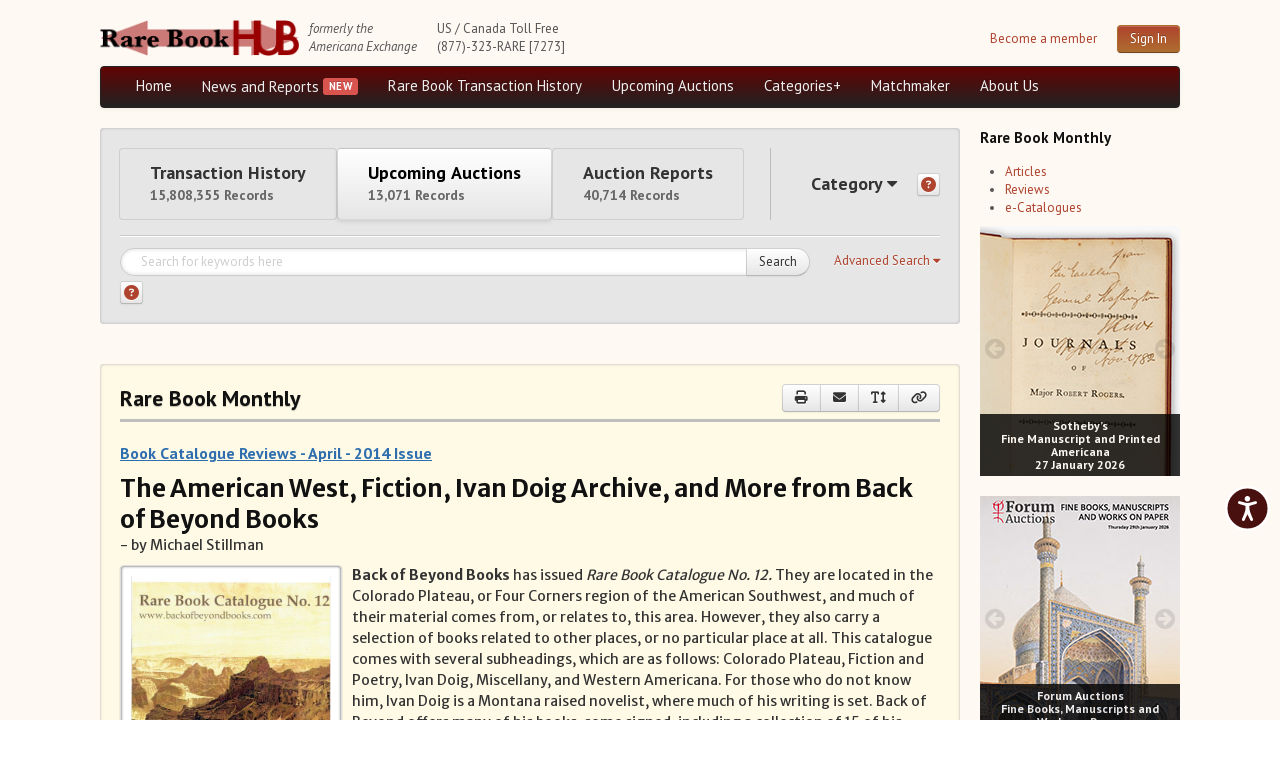

--- FILE ---
content_type: text/html; charset=utf-8
request_url: https://www.rarebookhub.com/reviews/1611
body_size: 21390
content:
<!DOCTYPE html>
<html lang="es">

<head>
  <title>The American West, Fiction, Ivan Doig Archive, and More from Back of Beyond Books</title>
  <meta name="description" content="Your source for everything about book collecting: rare &amp;amp; antiquarian books, book auctions, booksellers &amp;amp; collectors magazine, bibliography &amp;amp; more." />
  <meta name="keywords" content="americana exchanges, rare books, auctions" />
  <link rel="image_src" href="/images/logo.png" />
  <!--[if lt IE 9]><script src="http://html5shim.googlecode.com/svn/trunk/html5.js"></script><![endif]-->

  <link rel="stylesheet" href="/assets/fundamentals-df38192d62693777f962f58c4f83d23484b50d47cc99b0f3d083d7124bbff687.css" media="screen" />
  <link rel="stylesheet" href="/assets/application-6c122183780d90d60a97a718aae9d867a79271998c40793997348a5124b1e91c.css" media="screen" />

  

  <meta property="og:title"       content="The American West, Fiction, Ivan Doig Archive, and More from Back of Beyond Books"/>
  <meta property="og:description" content="Your source for everything about book collecting: rare &amp; antiquarian books, book auctions, booksellers &amp; collectors magazine, bibliography &amp; more."/>
  <meta property="og:image:url"   content="/images/logo.png"/>

  <meta name="viewport" content="width=device-width, initial-scale=1.0">
  <meta name="google-site-verification" content="3bW-Lc042Ee3knI6al15Kqu3H2zGY4oP30Aoqz-Nhu8" />
  <script src="https://unpkg.com/sweetalert/dist/sweetalert.min.js"></script>
  <meta name="csrf-param" content="authenticity_token" />
<meta name="csrf-token" content="oYh1MXcFvwf70WQGh4QUvJkWaEhxmaGlWMuubtFxO48UaLGeAw-xuka2LdbvBQTtc0uoCDfP9tVq9qzZl10fbg" />

</head>
<!--[if lt IE 7 ]>
        <body class="reviews-controller show-action ie6"><![endif]-->
        <!--[if gte IE 7 ]>
        <body class="reviews-controller show-action ie"><![endif]-->
        <!--[if !IE]>-->
        <body class="reviews-controller show-action">
        <!--<![endif]-->

<body>

<div class="background-ad-layout">

<div class="container-ad">
  <div class="header container-fluid">
      <div id="header" class="group">
    <div class="container-logo" style="display: flex;">
      <div class="ae-logo">
          <img src="/assets/logo-full-2500efcdebc791d55d104c54781be7a7387c819b8dd8d302c52939d8113b7f22.png" />
        <a href="#maincontent" class="skip-link" tabindex="1">Skip to main content</a>
      </div>
    
      <div class="formerly-info">
        <i>formerly the</i><br>
        <i>Americana Exchange</i>
      </div>
    </div>

    <div class="contact-info">
      US / Canada Toll Free<br>
      (877)-323-RARE [7273]
    </div>

        
        <div class="header-login">
          <div class="pull-right" style="display: flex; margin-left: 10px;">
            <div class="register-link">
              <a tabindex="2" href="/pages/become_member">Become a member</a>
            </div>
            <div class="pull-right">
              <a class="btn btn-primary pull-right" tabindex="2" href="/users/sign_in">Sign In</a>
            </div>
          </div>
        </div>

  </div>

  <div class="navbar navbar-inverse group menu-full">

    <div class="navbar-inner navbar-menu">
      <ul class="nav pull-left">
        <li><a tabindex="3" href="/">Home</a></li>

        <li class="dropdown">
          <a tabindex="3" id="news-and-reports-link" href="/articles">News and Reports</a>
            <ul class="dropdown-menu" id="news-and-reports-link-ul">
              <li><a tabindex="3" class="email-highlight-glow" href="/auction_updates/show_latest_auction_update">Weekly Auction Update</a></li><li><a tabindex="3" class="email-highlight-" href="/wednesday_auction_reports">Wednesday Auction Report</a></li><li><a tabindex="3" class="email-highlight-" href="/articles">Rare Book Monthly</a></li><li><a tabindex="3" class="email-highlight-" href="/reviews">Reviews</a></li><li><a tabindex="3" href="/catalogues/show_latest_catalogue">e-Catalogues <span style="color: blue; text-decoration: underline;">(10 New Offers)</span></a></li>
</ul>        </li>

          <li class="dropdown">
            <a tabindex="3" href="/pages/aed">Rare Book Transaction History</a>
            <ul class="dropdown-menu">
              <li><a tabindex="3" href="/book_sources">Source List</a></li>
</ul>          </li>

        <li class="dropdown">
          <a tabindex="3" href="/auctions">Upcoming Auctions</a>
          <ul class="dropdown-menu">
            <li><a tabindex="3" href="/auctions">Auction Home</a></li><li><a tabindex="3" href="/auctions/calendar">Auction Calendar</a></li><li><a tabindex="3" href="/auction_houses">Auction House List</a></li><li><a tabindex="3" href="/auction_updates">Recent Auction Update(s)</a></li><li><a tabindex="3" href="/auctions/archived_auctions">Recent Reported Auction Results</a></li><li><a tabindex="3" href="/auctions/trend_charts">Trends in Book Auction Prices</a></li><li><a tabindex="3" href="/auctions/chart_list">Charts and Analyses</a></li><li><a tabindex="3" href="/top500_auctions">Rare Book Top 500 Auctions</a></li>
</ul>        </li>

        <li><a tabindex="3" href="/categories">Categories+</a></li>
        <li><a tabindex="3" href="/matchmakers">Matchmaker</a></li>

        <li><a tabindex="3" href="/pages/about_us">About Us</a></li>


      </div>
  </div>


  <div class="navbar navbar-inverse group menu-phone">
    <button class="btn-menu menu-phone-btn">Menu <i class="fas fa-bars"></i></button>
    
    <div id="menu-phone" class="">
      <div class="menu-inner-phone">
        <ul class="menu-list-phone">
          <li><a href="/">Home</a></li>

          <li class="">
            <a href="/articles">News and Reports</a>
              <ul class="">
                <li><a href="/auction_updates/show_latest_auction_update">Weekly Auction Update</a></li><li><a href="/articles/show_latest_article">Rare Book Monthly</a></li><li><a href="/reviews">Reviews</a></li><li><a href="/catalogues/show_latest_catalogue">e-Catalogues <span style="color: blue; text-decoration: underline;">(10 New Offers)</span></a></li>
</ul>          </li>

            <li class="">
              <a href="/pages/aed">Rare Book Transaction History</a>
              <ul class="">
                <li><a href="/book_sources">Source List</a></li>
</ul>            </li>

          <li class="">
            <a href="/auctions">Upcoming Auctions</a>
            <ul class="">
              <li><a href="/auctions">Auction Home</a></li><li><a href="/auctions/calendar">Auction Calendar</a></li><li><a href="/auction_houses">Auction House List</a></li><li><a href="/auction_updates">Recent Auction Update(s)</a></li><li><a href="/auctions/archived_auctions">Recent Reported Auction Results</a></li><li><a href="/auctions/trend_charts">Trends in Book Auction Prices</a></li><li><a href="/auctions/chart_list">Charts and Analyses</a></li><li><a href="/top500_auctions">Rare Book Top 500 Auctions</a></li>
</ul>          </li>

          <li><a href="/categories">Categories+</a></li>
          <li><a href="/matchmakers">Matchmaker</a></li>

          <li><a href="/pages/about_us">About Us</a></li>


        </ul>

        <hr/>
        <button class="menu-phone-btn menu-phone-close-btn">Close <i class="fas fa-times"></i></button>
      </div>
    </div>
  </div>


  
  </div>
  

  <div class="group layout-content">

      <div class="main-block">
        <div class="container-fluid">
          <div class="row-fluid">
            <div class="span12">
  <div class="data-block nested">
    

<div class="search-form-group group collapsed">
  <form class="form-search" action="/search" accept-charset="UTF-8" method="get"><input name="utf8" type="hidden" value="&#x2713;" autocomplete="off" />
    <div class="search-mode-buttons">
      <button type="button" class="btn-search-mode " data-mode="ae">
        Transaction History
        <span class="total-count" id="ae-total-count"> 15,808,355 Records</span>
      </button>
      <button type="button" class="btn-search-mode active" data-mode="auctions">
        Upcoming Auctions
        <span class="total-count" id="auctions-total-count"> 13,071 Records</span>
      </button>
      <button type="button" class="btn-search-mode " data-mode="auction_reports">
        Auction Reports
        <span class="total-count" id="auction-reports-total-count"> 40,714 Records</span>
      </button>
      <hr  />
      <div class="category-toggle-container" id="category-toggle-container" style="">
        <button type="button" class="btn-category-toggle" id="btn-category-toggle">
          Category
          <span class="category-count" id="category-count" style="display: none;"></span>
          <span class="awe-caret-down"></span>
        </button>
        <a class="btn btn-category-help btn-small" title="Category Help" data-toggle="tooltip" aria-label="Category help" style="padding: 3px; height: 15px;" href="#"><i class="fa fa-question-circle" style="font-size: 15px; color: #ae432e;" aria-label="Category help"></i></a> 
      </div>
    </div>
    
    <!-- Category Dropdown Panel -->
    <div class="category-dropdown-panel" id="category-dropdown-panel" style="display: none;">
      <div class="category-list">
        
  <label class="category-item">
    <input
      type="checkbox"
      name="categories[]"
      value="Art and Arts"
      
    />
    <span>
      Art And Arts
      (2,960,137)
    </span>
  </label>
  <label class="category-item">
    <input
      type="checkbox"
      name="categories[]"
      value="Graphics and Illustrations"
      
    />
    <span>
      Graphics And Illustrations
      (1,274,334)
    </span>
  </label>
  <label class="category-item">
    <input
      type="checkbox"
      name="categories[]"
      value="Joel Munsell, Esteemed Albany Printer"
      
    />
    <span>
      Joel Munsell, Esteemed Albany Printer
      (7,888)
    </span>
  </label>
  <label class="category-item">
    <input
      type="checkbox"
      name="categories[]"
      value="Manuscripts"
      
    />
    <span>
      Manuscripts
      (1,091,211)
    </span>
  </label>
  <label class="category-item">
    <input
      type="checkbox"
      name="categories[]"
      value="maps"
      
    />
    <span>
      Maps
      (1,470,794)
    </span>
  </label>
  <label class="category-item">
    <input
      type="checkbox"
      name="categories[]"
      value="Music"
      
    />
    <span>
      Music
      (347,276)
    </span>
  </label>
  <label class="category-item">
    <input
      type="checkbox"
      name="categories[]"
      value="Newspapers"
      
    />
    <span>
      Newspapers
      (88,051)
    </span>
  </label>
  <label class="category-item">
    <input
      type="checkbox"
      name="categories[]"
      value="Photography"
      
    />
    <span>
      Photography
      (916,296)
    </span>
  </label>
  <label class="category-item">
    <input
      type="checkbox"
      name="categories[]"
      value="Poetry"
      
    />
    <span>
      Poetry
      (206,319)
    </span>
  </label>
  <label class="category-item">
    <input
      type="checkbox"
      name="categories[]"
      value="Science"
      
    />
    <span>
      Science
      (714,818)
    </span>
  </label>
  <label class="category-item">
    <input
      type="checkbox"
      name="categories[]"
      value="Southern Newspapers"
      
    />
    <span>
      Southern Newspapers
      (5,746)
    </span>
  </label>
  <label class="category-item">
    <input
      type="checkbox"
      name="categories[]"
      value="The Diaspora"
      
    />
    <span>
      The Diaspora
      (3,327)
    </span>
  </label>
  <label class="category-item">
    <input
      type="checkbox"
      name="categories[]"
      value="Vermont and New Hampshire"
      
    />
    <span>
      Vermont And New Hampshire
      (30,571)
    </span>
  </label>

      </div>
    </div>

    <hr class="category-mode-hr"/>
    
    <a href="javascript:void(0)" class="btn-adv-search pull-right" tabindex="5" role="button">
      <span class="btn-label" data-simple="Use Simple Search">Advanced Search</span>
      <span class="awe-caret-down"></span>
    </a>
    
    <div class="" style="width: calc(100% - 10em); display: flex;">
      
<div class="search-fields simple-search group" style="margin-right: 0em; width: 100%;">

  <div class="search-type-select pull-left" style="display: none;">
    <span class="awe-search"></span>
    <select name="search_type" id="search_type"><option value="ae">Rare Book Transaction History</option>
<option selected="selected" value="auctions">Upcoming Auctions</option>
<option value="auction_reports">Auction Reports</option>
<option value="maps">maps</option>
<option value="Music">Music</option>
<option value="Joel Munsell, Esteemed Albany Printer">Joel Munsell, Esteemed Albany Printer</option>
<option value="Manuscripts">Manuscripts</option>
<option value="Poetry">Poetry</option>
<option value="The Diaspora">The Diaspora</option>
<option value="Newspapers">Newspapers</option>
<option value="Southern Newspapers">Southern Newspapers</option>
<option value="Photography">Photography</option>
<option value="Art and Arts">Art and Arts</option>
<option value="Graphics and Illustrations">Graphics and Illustrations</option>
<option value="Science">Science</option>
<option value="Vermont and New Hampshire">Vermont and New Hampshire</option></select>
  </div>

  <div class="basic-search-field input-block-append" style="margin-top: 0;">
    <input type="text" name="q" class="search-query input-block-level" id="search-query" value="" placeholder="Search for keywords here" tabindex="4" />
    <input type="hidden" name="per_page" id="per_page" style="display: none;" autocomplete="off" />
    <input type="hidden" name="preset_type" id="preset_type" autocomplete="off" />
    <button class="btn btn-submit btn-simple-search" type="submit" id="search-button" tabindex="4">Search</button>
  </div>


  <span class="help-block">
      <a class="btn btn-help btn-small" title="Search Help" data-toggle="tooltip" aria-label="Search help" style="padding: 3px; height: 15px;" href="#"><i class="fa fa-question-circle" style="font-size: 15px; color: #ae432e;" aria-label="Search help"></i></a>
  </span>

</div>


    </div>
    <div class="search-fields advanced-search ae-fields animated">
  <hr/>
  <div class="watermark watermark-ae">Rare Book <br/> Transaction History</div>
  <div class="row-fluid">
    <div class="span6">
      <div class="control-group">
        <label class="control-label" for="field-author">Author</label>
        <div class="controls">
          <input type="text" value=""  id="field-author" name="author" class="input-block-level">
        </div>
      </div>

      <div class="control-group range-fields-group">
        <label class="control-label">Year Printed</label>
        <div class="controls">
          <input type="number" value="" id="field-from_year" name="from_year" class="input-block-level" aria-label="Year Printed From Year">
          <div class="range-field-cell">
            to
          </div>
          <input type="number" value="" id="field-to_year" name="to_year" class="input-block-level" aria-label="To Year">
        </div>
      </div>

      <div class="control-group">
        <label class="control-label" for="field-description">Description</label>
        <div class="controls">
          <input type="text" value="" id="field-description" name="description" class="input-block-level">
        </div>
      </div>

      <div class="control-group">
       <label class="control-label" for="field-printed_by">Printed By</label>
        <div class="controls">
           <input type="text" value="" id="field-printed_by" name="printed_by" class="input-block-level"">
        </div>
      </div>

      <div class="control-group">
        <label class="control-label" for="field-record_number">Record Number</label>
        <div class="controls">
           <input type="text" value="" id="field-record_number" name="record_number" class="input-block-level">
        </div>
      </div>

      <div class="control-group">
        <label class="control-label" for="bibliographical_type">Bibliographical Type</label>
        <div class="controls">
          <select name="bibliographical_type" id="bibliographical_type" class="input-block-level"><option value="" label=" "></option><option value="Bibliographical References">Bibliographical References</option>
<option value="Collector Catalogues">Collector Catalogues</option>
<option value="Dealer Catalogues">Dealer Catalogues</option>
<option value="Recent Auction Records">Recent Auction Records</option>
<option value="Historical Auction Records">Historical Auction Records</option></select>
        </div>
      </div>
    </div>

    <div class="span6">
      <div class="control-group">
       <label class="control-label" for="field-title">Title</label>
        <div class="controls">
          <input type="text" value="" id="field-title" name="title" class="input-block-level">
        </div>
      </div>

      <div class="control-group">
       <label class="control-label" for="field-place_printed">Place Printed</label>
        <div class="controls">
          <input type="text" value="" id="field-place_printed" name="place_printed" class="input-block-level">
        </div>
      </div>

      <div class="control-group range-fields-group">
       <label class="control-label">Price Range</label>
       <div class="controls">
        <input type="number" value="" id="field-min_price" name="min_price" class="input-block-level" aria-label="Price Range Min Price">
        <div class="range-field-cell">
          to
        </div>
        <input type="number" value="" id="field-max_price" name="max_price" class="input-block-level" aria-label="Max price">
      </div>
    </div>

      <div class="control-group">
       <label class="control-label" for="field-source_year">Source Year</label>
        <div class="controls">
          <input type="number" value="" id="field-source_year" name="source_year" class="input-block-level">
        </div>
      </div>

      <div class="control-group">
       <label class="control-label" for="field-provenance">Provenance</label>
        <div class="controls">
          <input type="text" value="" id="field-provenance" name="provenance" class="input-block-level">
        </div>
      </div>

      <div class="control-group">
        <label class="control-label pull-left" for="field-source">Source</label>

	<div class="controls">
          <input type="text" value="" id="field-source" name="source" class="input-block-level">
        </div>
      </div>
    </div>
  </div>

  <div class="form-actions">
    <div class="d-flex" style="justify-content: flex-end; align-items: center;">
      <div>
        <a href="javascript:void(0)" class="btn btn-link btn-adv-search" role="button">Use Simple Search</a>
      </div>
      <div style="margin-right: 5px;">
        <button class="btn btn-reset" type="reset">Reset</button>
      </div>
      <div>
      <button class="btn btn-primary" type="submit">Search</button>
      </div>
    </div>
  </div>

</div>


</form></div>


<script id="search-template" type="text/template">
  <div class="search-fields advanced-search auctions-fields animated">
  <hr/>
  <div class="watermark watermark-auctions">Upcoming Auctions</div>
  <div class="row-fluid">
    <div class="span6">
      <div class="control-group">
        <label class="control-label" for="field-author">Author</label>
        <div class="controls">
          <input type="text" value=""  id="field-author" name="author" class="input-block-level">
        </div>
      </div>

      <div class="control-group range-fields-group">
        <label class="control-label">Year Printed</label>
        <div class="controls">
          <input type="number" value="" id="field-from_year" name="from_year" class="input-block-level" aria-label="Year Printed From Year">
          <div class="range-field-cell">
            to
          </div>
          <input type="number" value="" id="field-to_year" name="to_year" class="input-block-level" aria-label="To Year">
        </div>
      </div>

      <div class="control-group">
        <label class="control-label" for="field-description">Description</label>
        <div class="controls">
          <input type="text" value="" id="field-description" name="description" class="input-block-level">
        </div>
      </div>


    </div>

    <div class="span6">
      <div class="control-group">
       <label class="control-label" for="field-title">Title</label>
        <div class="controls">
          <input type="text" value="" id="field-title" name="title" class="input-block-level">
        </div>
      </div>

      <div class="control-group">
       <label class="control-label" for="field-place_printed">Place Printed</label>
        <div class="controls">
          <input type="text" value="" id="field-place_printed" name="place_printed" class="input-block-level">
        </div>
      </div>

      <div class="control-group">
       <label class="control-label" for="field-printed_by">Printed By</label>
        <div class="controls">
           <input type="text" value="" id="field-printed_by" name="printed_by" class="input-block-level"">
        </div>
      </div>
    </div>
  </div>

  <div class="form-actions">
    <div class="d-flex" style="justify-content: flex-end; align-items: center;">
      <div>
        <a href="javascript:void(0)" class="btn btn-link btn-adv-search" role="button">Use Simple Search</a>
      </div>
      <div style="margin-right: 5px;">
        <button class="btn btn-reset" type="reset">Reset</button>
      </div>
      <div>
      <button class="btn btn-primary" type="submit">Search</button>
      </div>
    </div>
  </div>

</div>
  <div class="search-fields advanced-search books-fields animated">
  <span class="pull-right"><a href="http://www.biblio.com">Powered by Biblio</a></span>
  <hr/>
  <input type="hidden" name="stage" id="stage" value="1" autocomplete="off" />
  <input type="hidden" name="page" id="page" value="1" autocomplete="off" />

  <div class="row-fluid">
    <div class="span6">
      <div class="control-group">
        <label class="control-label" for="field-author">Author</label>
        <div class="controls">
          <input type="text" value="" id="field-author" name="author" class="input-block-level">
        </div>
      </div>

      <div class="control-group">
       <label class="control-label" for="field-title">Title</label>
        <div class="controls">
          <input type="text" value="" id="field-title" name="title" class="input-block-level">
        </div>
      </div>

      <div class="control-group">
        <label class="control-label" for="field-description">ISBN</label>
        <div class="controls">
          <input type="text" value="" id="field-description" name="isbn" class="input-block-level">
        </div>
      </div>


      <div class="control-group">
        <label class="control-label" for="field-description">Keywords</label>
        <div class="controls">
          <input type="text" value="" id="field-description" name="keyisbn" class="input-block-level">
        </div>
      </div>

      <div class="control-group">
       <label class="control-label" for="field-place_printed">Publisher</label>
        <div class="controls">
          <input type="text" value="" id="field-place_printed" name="publisher" class="input-block-level">
        </div>
      </div>

      <div class="control-group">
       <label class="control-label" for="field-place_printed">Illustrator</label>
        <div class="controls">
          <input type="text" value="" id="field-place_printed" name="illustrator" class="input-block-level">
        </div>
      </div>

      <div class="control-group range-fields-group">
        <label class="control-label" for="field-from_year">Publish date between</label>
        <div class="controls">
          <div class="range-field-cell">
            <input type="text" value="" id="field-from_year" name="mindate" class="input-block-level">
          </div>
          <div class="range-field-cell">
            AND
          </div>
          <div class="range-field-cell">
            <input type="text" value="" id="field-to_year" name="maxdate" class="input-block-level">
          </div>
        </div>
      </div>

      <div class="control-group range-fields-group">
        <label class="control-label" for="field-min_price">Price Between</label>
        <div class="controls">
          <div class="range-field-cell">
            <input type="text" value="" id="field-min_price" name="minprice" class="input-block-level">
          </div>
          <div class="range-field-cell">
            AND
          </div>
          <div class="range-field-cell">
            <input type="text" value="" id="field-max_price" name="max_price" class="input-block-level">
          </div>
        </div>
      </div>

      <div class="control-group">
        <label class="control-label">Shipping form</label>
        <div class="controls">
          <select name="country" id="country" class="input-block-level"><option value="">Any country</option>
<option value="1">United States</option>
<option value="2">United Kingdom</option>
<option value="5">Canada</option>
<option value="2,3,4,6,8,9,10,15,16,20,21,27,28,39,40,41,42,43,44,51,52,54,55,59,60,61,62,79,80,81,82,84,85,86,87,123,124,128,129,132,133">Europe</option>
<option value="7,36">Australia / New Zealand</option></select>
        </div>
      </div>
    </div>

    <div class="span6">
      <div class="control-group">
        <label class="control-label">Attributes</label>
        <div class="controls">
            <input type="checkbox" name="first" id="first" value="1" />
            <label for="first">First Edition</label>
        </div>

        <div class="controls">
            <input type="checkbox" name="signed" id="signed" value="1" />
            <label for="signed">Signed</label>
        </div>

        <div class="controls">
            <input type="checkbox" name="dj" id="dj" value="1" />
            <label for="dj">Dust Jacket</label>
        </div>

        <div class="controls">
            <input type="checkbox" name="photo" id="photo" value="1" />
            <label for="photo"> w/ Bookseller-supplied Photos</label>
        </div>

      </div>


      <div class="control-group">
       <label class="control-label" for="field-place_printed">Binding</label>
        <div class="controls">
          <select name="format" id="field-format" class="input-block-level">
            <option value="">Any</option>
<option value="hardcover">Hard Cover </option>
<option value="paperback">Paperback</option>
          </select>
        </div>
      </div>

      <div class="control-group">
        <label class="control-label">Condition</label>
        <div class="controls">
          <select name="cond" id="cond" class="input-block-level"><option value="">Any condition</option>
<option value="vgb">Very good or better</option>
<option value="fb">Fine or new</option>
<option value="nb">New</option></select>
        </div>
      </div>

      <div class="control-group">
        <label class="control-label">Listed within</label>
        <div class="controls">

          <div class="radio" for="days_back-0">
              <label><input type="radio" name="days_back" id="days_back-0" value="1"> Past day</label>
          </div>

          <div class="radio" for="days_back-0">
              <label><input type="radio" name="days_back" id="days_back-1" value="2"> Past two days</label>
          </div>

          <div class="radio" for="days_back-0">
              <label><input type="radio" name="days_back" id="days_back-2" value="7"> Past week</label>
          </div>

          <div class="radio" for="days_back-0">
              <label><input type="radio" name="days_back" id="days_back-3" value="30"> Past month</label>
          </div>

          <div class="radio" for="days_back-0">
              <label><input type="radio" name="days_back" id="days_back-4" value="" checked="checked"> All</label>
          </div>
          
        </div>
      </div>

      <div class="control-group">
        <label class="control-label">Sort by</label>
        <div class="controls">
          <select name="order" id="order" class="input-block-level"><option value="priceasc">Price (lowest first)</option>
<option value="pricedesc">Price (highest first)</option>
<option value="authorasc">Author (A-Z)</option>
<option value="authordesc">Author (Z-A)</option>
<option value="titleasc">Title (A-Z)</option>
<option value="titledesc">Title (Z-A)</option>
<option value="iddesc">Most recently added</option>
<option value="relevance">Relevance</option></select>
        </div>
      </div>

      <div class="control-group">
        <label class="control-label">Results per page</label>
        <div class="controls">
          <select name="pageper" id="pageper" class="input-block-level"><option value="20">20</option>
<option value="30">30</option>
<option value="50">50</option>
<option value="100">100</option>
<option value="200">200</option></select>
        </div>
      </div>

    </div>
  </div>

  <div class="form-actions">
    <a href="javascript:void(0)" class="btn btn-link btn-adv-search" role="button">Use Simple Search</a>
    <button class="btn btn-reset" type="reset">Reset</button>
    <button class="btn btn-primary" type="submit">Search</button>
  </div>

</div>

  <div class="search-fields advanced-search auction-reports-fields animated">
  <hr/>
  <div class="watermark watermark-auction-reports">Auction Reports</div>
  <div class="row-fluid">
    <div class="span6">
      <div class="control-group">
        <label class="control-label" for="field-sale_name">Sale Name</label>
        <div class="controls">
          <input type="text" value=""  id="field-sale_name" name="sale_name" class="input-block-level">
        </div>
      </div>

      <div class="control-group range-fields-group">
        <label class="control-label">Auction Date</label>
        <div class="controls">
          <div class="range-field-cell">
            <input type="text" value="" id="field-from_auction_date" name="from_auction_date" class="input-block-level light-placeholder" placeholder="ex. 2000-01-01" aria-label="Auction Date From Date">
          </div>
          <div class="range-field-cell">
            to
          </div>
          <div class="range-field-cell">
            <input type="text" value="" id="field-to_auction_date" name="to_auction_date" class="input-block-level light-placeholder" placeholder="ex. 2000-01-01" aria-label="To Date">
          </div>
        </div>
      </div>

      <div class="control-group range-fields-group">
        <label class="control-label">Total Sales</label>
        <div class="controls">
          <div class="range-field-cell">
            <input type="text" value="" id="field-from_total_sales" name="from_total_sales" class="input-block-level" aria-label="From Total Sales ">
          </div>
          <div class="range-field-cell">
            to
          </div>
          <div class="range-field-cell">
            <input type="text" value="" id="field-to_total_sales" name="to_total_sales" class="input-block-level" aria-label="To Total Sales">
          </div>
        </div>
      </div>

      <div class="control-group range-fields-group">
        <label class="control-label">Auction Year</label>
        <div class="controls">
          <div class="range-field-cell">
            <input type="text" value="" id="field-from_source_year" name="from_source_year" class="input-block-level" aria-label="Auction Year From Year">
          </div>
          <div class="range-field-cell">
            to
          </div>
          <div class="range-field-cell">
            <input type="text" value="" id="field-to_source_year" name="to_source_year" class="input-block-level" aria-label="To Year">
          </div>
        </div>
      </div>
    </div>

    <div class="span6">
      <div class="control-group">
       <label class="control-label" for="field-sale_number">Sale Number</label>
        <div class="controls">
          <input type="text" value="" id="field-sale_number" name="sale_number" class="input-block-level">
        </div>
      </div>

      <div class="control-group">
        <label class="control-label pull-left" for="field-currency">Currency</label>
	      <div class="controls">
          <input type="text" value="" id="field-currency" name="currency" class="input-block-level">
        </div>
      </div>

      <div class="control-group range-fields-group">
        <label class="control-label">Percentage of Lots Sold</label>
        <div class="controls">
          <div class="range-field-cell">
            <input type="text" value="" id="field-from_percentage_of_lots_sold" name="from_percentage_of_lots_sold" class="input-block-level" aria-label="From Percentage of Lots Sold">
          </div>
          <div class="range-field-cell">
            to
          </div>
          <div class="range-field-cell">
            <input type="text" value="" id="field-to_percentage_of_lots_sold" name="to_percentage_of_lots_sold" class="input-block-level" aria-label="To Percentage of Lots Sold">
          </div>
        </div>
      </div>

      <div class="control-group">
        <label class="control-label pull-left" for="field-source">Auction House</label>
	      <div class="controls">
          <input type="text" value="" id="field-source" name="source" class="input-block-level">
        </div>
      </div>
    </div>
  </div>

  <div class="form-actions">
    <a href="#" class="btn btn-link btn-adv-search" role="button">Use Simple Search</a>
    <button class="btn btn-reset" type="reset">Reset</button>
    <button class="btn btn-primary" type="submit">Search</button>
  </div>

</div>


  <div class="search-fields advanced-search category-search-fields animated">
  <hr/>
  <div id="watermark-maps" class="watermark watermark-maps">Maps</div>

  <div class="row-fluid">
    <div class="span6">
      <div class="control-group">
        <label class="control-label" for="field-author">Author</label>
        <div class="controls">
          <input type="text" value=""  id="field-author" name="author" class="input-block-level">
        </div>
      </div>

      <div class="control-group range-fields-group">
        <label class="control-label">Year Printed</label>
        <div class="controls">
          <input type="number" value="" id="field-from_year" name="from_year" class="input-block-level" aria-label="Year Printed From Year">
          <div class="range-field-cell">
            to
          </div>
          <input type="number" value="" id="field-to_year" name="to_year" class="input-block-level" aria-label="To Year">
        </div>
      </div>

      <div class="control-group">
        <label class="control-label" for="field-description">Description</label>
        <div class="controls">
          <input type="text" value="" id="field-description" name="description" class="input-block-level">
        </div>
      </div>

      <div class="control-group">
       <label class="control-label" for="field-printed_by">Printed By</label>
        <div class="controls">
           <input type="text" value="" id="field-printed_by" name="printed_by" class="input-block-level"">
        </div>
      </div>

      <div class="control-group">
        <label class="control-label" for="field-record_number">Record Number</label>
        <div class="controls">
           <input type="text" value="" id="field-record_number" name="record_number" class="input-block-level">
        </div>
      </div>

      <div class="control-group">
        <label class="control-label" for="bibliographical_type">Bibliographical Type</label>
        <div class="controls">
          <select name="bibliographical_type" id="bibliographical_type" class="input-block-level"><option value="" label=" "></option><option value="Bibliographical References">Bibliographical References</option>
<option value="Collector Catalogues">Collector Catalogues</option>
<option value="Dealer Catalogues">Dealer Catalogues</option>
<option value="Recent Auction Records">Recent Auction Records</option>
<option value="Historical Auction Records">Historical Auction Records</option></select>
        </div>
      </div>
    </div>

    <div class="span6">
      <div class="control-group">
       <label class="control-label" for="field-title">Title</label>
        <div class="controls">
          <input type="text" value="" id="field-title" name="title" class="input-block-level">
        </div>
      </div>

      <div class="control-group">
       <label class="control-label" for="field-place_printed">Place Printed</label>
        <div class="controls">
          <input type="text" value="" id="field-place_printed" name="place_printed" class="input-block-level">
        </div>
      </div>

      <div class="control-group range-fields-group">
       <label class="control-label">Price Range</label>
       <div class="controls">
        <input type="number" value="" id="field-min_price" name="min_price" class="input-block-level" aria-label="Price Range Min Price">
        <div class="range-field-cell">
          to
        </div>
        <input type="number" value="" id="field-max_price" name="max_price" class="input-block-level" aria-label="Max price">
      </div>
    </div>

      <div class="control-group">
       <label class="control-label" for="field-source_year">Source Year</label>
        <div class="controls">
          <input type="number" value="" id="field-source_year" name="source_year" class="input-block-level">
        </div>
      </div>

      <div class="control-group">
       <label class="control-label" for="field-provenance">Provenance</label>
        <div class="controls">
          <input type="text" value="" id="field-provenance" name="provenance" class="input-block-level">
        </div>
      </div>

      <div class="control-group">
        <label class="control-label pull-left" for="field-source">Source</label>

	      <div class="controls">
          <input type="text" value="" id="field-source" name="source" class="input-block-level">
        </div>
      </div>
    </div>
  </div>

  <div class="form-actions">
    <div class="d-flex" style="justify-content: flex-end; align-items: center;">
      <div>
        <a href="javascript:void(0)" class="btn btn-link btn-adv-search" role="button">Use Simple Search</a>
      </div>
      <div style="margin-right: 5px;">
        <button class="btn btn-reset" type="reset">Reset</button>
      </div>
      <div>
      <button class="btn btn-primary" type="submit">Search</button>
      </div>
    </div>
  </div>

</div>

</script>





  </div>
  <div class="group row-ads" id="maincontent">
    <!-- Use with rotate_ads/_adjustable_full_sidebar.html.erb  -->
  
  </div>

  <div class="data-block nested ae-monthly-container">
    <div class="data-container">
      <header>
      <h2>Rare Book Monthly</h2>
      <div class="data-header-actions btn-group">
        <a class="btn btn-medium" target="_blank" title="Print" data-toggle="tooltip" href="/reviews/1611/print?page_id=3068"><i class="fas fa-print"><span class="sr-read">print</span></i></a>
        <a class="btn btn-medium" title="Send Email to Friend" data-toggle="tooltip" data-remote="true" href="/reviews/1611/edit_email"><i class="fas fa-envelope"><span class="sr-read">Send Email to Friend</span></i></a>
        <a class="btn btn-medium btn-adjust-font" title="Change Font Size" data-toggle="tooltip" href="#"><i class="fas fa-text-height"><span class="sr-read">Change Font Size</span></i></a>
        <a class="btn btn-medium btn-share-link" title="Share Link" data-url="https://www.rarebookhub.com/reviews/1611" data-toggle="tooltip" href="#"><i class="fas fa-link"><span class="sr-read">Share Link</span></i></a>
      </div>
      </header>
      <div class="ae-monthly-block">
        <p class="ae-monthly-title">
          <a href="/reviews/monthly/2014/4">Book Catalogue Reviews - April - 2014 Issue</a>
        </p>

        <div class="article-block group">
          <div class="article-header">
            <h1 class="article-title">The American West, Fiction, Ivan Doig Archive, and More from Back of Beyond Books</h1>
            <p class="article-author">- by Michael  Stillman</p>
          </div>
          <div class="article-cover figure">
            
            <a class="cover-link" href="https://ae-files.s3.amazonaws.com/ReviewImages/50aa51ba-5352-4d6d-8389-82a992f70a48.jpg"><img width="200" style="width:200px;" alt="The Grand Canyon on the cover of Back of Beyond Catalogue 12." src="https://ae-files.s3.amazonaws.com/ReviewImages/50aa51ba-5352-4d6d-8389-82a992f70a48.jpg" /></a>

            <p class="figcaption">The Grand Canyon on the cover of Back of Beyond Catalogue 12.</p>
          </div>
          <div class="article-content">
            <p><strong>Back of Beyond Books</strong> has issued <em>Rare Book Catalogue No. 12.</em> They are located in the Colorado Plateau, or Four Corners region of the American Southwest, and much of their material comes from, or relates to, this area. However, they also carry a selection of books related to other places, or no particular place at all. This catalogue comes with several subheadings, which are as follows: Colorado Plateau, Fiction and Poetry, Ivan Doig, Miscellany, and Western Americana. For those who do not know him, Ivan Doig is a Montana raised novelist, where much of his writing is set. Back of Beyond offers many of his books, some signed, including a collection of 15 of his works. Here are some more items to be found in this catalogue.</p>
<p>&nbsp;</p>
<p>We start with a pioneering expedition along the Colorado River, the first recorded description of the Grand Canyon. The title is <em>Report Upon the Colorado River of the West,</em> published in 1861. Joseph Ives led his expedition by steamboat up from the mouth of the river to the Grand Canyon. This was the opposite direction of the famous Powell expedition a decade later. Ives' account provides information about the botanical and zoological specimens of the area, as well as the Indians who lived above the canyon's walls. It contains numerous illustrations, some displaying, perhaps in exaggerated style, the narrowness of the canyons below. Ives was more interested in practical uses of the land than scenery, so he concluded that it would never be of much use for anything. Back of Beyond is offering three copies, items 13-15, priced at $1,975-$2,500.</p>
<p>&nbsp;</p>
<p>Speaking of the Powell Expedition, John Wesley Powell described his journey in 1875 in his account of the <em>Exploration of the Colorado River of the West and its Tributaries 1869-1872.</em> Powell started on the Green River in Wyoming, following it to its confluence with the Colorado, and eventually down to the Grand Canyon, concluding his journey where Ives had approached from the other direction. This was a first, the Colorado north of the great canyon not having been traveled before. Powell took two trips, first exploring the area, and later gathering more information about it, in particular, learning about the culture of the Utes and other Indians living there. Items 25 and 26 are copies of this account, priced at $2,300 and $7,500 (signed).</p>
<p>&nbsp;</p>
<p>This is not quite as notable a journey down the Colorado, but Mary Remsen North undoubtedly deserves some recognition for her achievement. Item 23 is her <em>Down the Colorado; by a Lone Girl Scout,</em> published in 1930<em>.</em> Traveling the river at the tender age of 10 is quite an accomplishment, as is writing a book at that age. She didn't exactly travel alone, bringing her parents along. Her father was an adventurer and writer. Mary brought letters from her home state governor, New York's Franklin D. Roosevelt, which she presented to the governors of the surrounding states. Mary's journey followed Ives route from the Grand Canyon south, not so treacherous as the waters traversed by Powell. Her book includes an introduction from Frederick S. Dellenbaugh, an artist and photographer who accompanied Powell on his second trip over half a century earlier, and who also participated in the discovery of the Escalante River and the Henry Mountains. After her auspicious start, Mary seems to have faded into obscurity, we being unable to find anything further about her other than she was apparently living in a retirement home as recently as 2005, possibly in Madison, Wisconsin. $275.</p>
<p>&nbsp;</p>
<p>As for the Henry Mountains, located in southern Utah, southeast of Capital Reef National Park, they were the last mountain range discovered in the lower 48 states, first visited in 1872. By 1877, the government was able to publish a <em>Report on the Geology of the Henry Mountains,</em> by Grove Karl Gilbert. Gilbert recognized they contributed &ldquo;almost nothing to our direct material interests,&rdquo; but pointed out that &ldquo;[t]he deep carving of the land which renders it so inhospitable to the traveler and the settler, is to the geologist a dissection which lays bare the very anatomy of the rocks, and the dry climate which makes the region a naked desert, soilless and almost plantless, perfects the preparation for his examination.&rdquo; In other words, it is a barren, desolate land. Item 11. $375.</p>
          </div>
        </div>
      </div>
      <div role="navigation" aria-label="Pagination" class="pagination"><span class="previous_page disabled" aria-label="Previous page">&#8592; Previous</span> <em class="current" aria-label="Page 1" aria-current="page">1</em> <a rel="next" aria-label="Page 2" href="/reviews/1611?page=2">2</a> <a class="next_page" aria-label="Next page" rel="next" href="/reviews/1611?page=2">Next &#8594;</a></div>
    </div>
  </div>
</div>



          </div>
        </div>
      </div>

      <div class="ad-block">
        
  <h3> Rare Book Monthly </h3>
<ul>
  <li> <a href="/articles">Articles</a> </li>
  <li> <a href="/reviews">Reviews</a> </li>
  <li> <a href="/catalogues">e-Catalogues</a> </li>
</ul>

  
  <ul class="unstyled list-ads" data-pause-time="10">
    
      
          <li id="ad-19" class="ad-box" ad-order="17" >
    
    <div class="slider-wrapper">
      <div class="nivoSlider">
        
          

            
              <a class="ad-photo" target="_blank" data-trackable="17313" href="https://www.sothebys.com/en/buy/auction/2026/fine-manuscript-and-printed-americana?locale=en&lotFilter=AllLots&cmp=_b.mktg_pl.rhb_ct.lotlist_l.en_r.Global_ce.Traffic_dv.OBJ_c.EBKS_ft.sale_d.012726_n.N12016_s.VisionsOfAmerica2026_">
                <img title="&lt;b&gt;&lt;center&gt;Sotheby’s&lt;br&gt;Fine Manuscript and Printed Americana&lt;br&gt;27 January 2026&lt;/center&gt;&lt;/b&gt;" alt="&lt;b&gt;&lt;center&gt;Sotheby’s&lt;br&gt;Fine Manuscript and Printed Americana&lt;br&gt;27 January 2026&lt;/center&gt;&lt;/b&gt;" src="https://ae-files.s3.amazonaws.com/AdvertisementPhotos/3c65647d-0505-448b-aa3c-d32dce7b0994.png" />
              </a>
            

          
        
          

            
              <a class="ad-photo" target="_blank" data-trackable="17314" href="https://www.sothebys.com/en/buy/auction/2026/fine-manuscript-and-printed-americana/washington-george-an-extraordinary-pair-of-books?cmp=_b.mktg_pl.rhb_ct.lotlist_l.en_r.Global_ce.Traffic_dv.OBJ_c.EBKS_ft.sale_d.012726_n.N12016_s.VisionsOfAmerica2026_">
                <img title="&lt;b&gt;Sotheby’s, Jan. 27:&lt;/b&gt; An extraordinary pair of books from George Washington’s field library, marking the conjunction of Robert Rogers, George Washington, and Henry Knox. $1,200,000 to $1,800,000." alt="&lt;b&gt;Sotheby’s, Jan. 27:&lt;/b&gt; An extraordinary pair of books from George Washington’s field library, marking the conjunction of Robert Rogers, George Washington, and Henry Knox. $1,200,000 to $1,800,000." src="https://ae-files.s3.amazonaws.com/AdvertisementPhotos/1dfcc00d-ba4f-42db-b35d-d30fb3f9a11e.png" />
              </a>
            

          
        
          

            
              <a class="ad-photo" target="_blank" data-trackable="17315" href="https://www.sothebys.com/en/buy/auction/2026/fine-manuscript-and-printed-americana/washington-george-an-extraordinary-letter-marking?cmp=_b.mktg_pl.rhb_ct.lotlist_l.en_r.Global_ce.Traffic_dv.OBJ_c.EBKS_ft.sale_d.012726_n.N12016_s.VisionsOfAmerica2026_">
                <img title="&lt;b&gt;Sotheby’s, Jan. 27:&lt;/b&gt; An extraordinary letter marking the conjunction of George Washington, the Marquis de Lafayette, and Benjamin Franklin. $1,000,000 to $1,500,000." alt="&lt;b&gt;Sotheby’s, Jan. 27:&lt;/b&gt; An extraordinary letter marking the conjunction of George Washington, the Marquis de Lafayette, and Benjamin Franklin. $1,000,000 to $1,500,000." src="https://ae-files.s3.amazonaws.com/AdvertisementPhotos/b500b376-c31e-4a63-b7b0-1322f7823658.png" />
              </a>
            

          
        
          

            
              <a class="ad-photo" target="_blank" data-trackable="17316" href="https://www.sothebys.com/en/buy/auction/2026/fine-manuscript-and-printed-americana/virginia-house-of-delegates-the-genesis-of-the?cmp=_b.mktg_pl.rhb_ct.lotlist_l.en_r.Global_ce.Traffic_dv.OBJ_c.EBKS_ft.sale_d.012726_n.N12016_s.VisionsOfAmerica2026_">
                <img title="&lt;b&gt;Sotheby’s, Jan. 27:&lt;/b&gt; Virginia House of Delegates. The genesis of the Declaration of Independence and the Bill of Rights. $350,000 to $500,000." alt="&lt;b&gt;Sotheby’s, Jan. 27:&lt;/b&gt; Virginia House of Delegates. The genesis of the Declaration of Independence and the Bill of Rights. $350,000 to $500,000." src="https://ae-files.s3.amazonaws.com/AdvertisementPhotos/ed544646-f462-42a6-a7e1-c7997fefd111.png" />
              </a>
            

          
        
          

            
              <a class="ad-photo" target="_blank" data-trackable="17317" href="https://www.sothebys.com/en/buy/auction/2026/fine-manuscript-and-printed-americana?locale=en&lotFilter=AllLots&cmp=_b.mktg_pl.rhb_ct.lotlist_l.en_r.Global_ce.Traffic_dv.OBJ_c.EBKS_ft.sale_d.012726_n.N12016_s.VisionsOfAmerica2026_">
                <img title="&lt;b&gt;&lt;center&gt;Sotheby’s&lt;br&gt;Fine Manuscript and Printed Americana&lt;br&gt;27 January 2026&lt;/center&gt;&lt;/b&gt;" alt="&lt;b&gt;&lt;center&gt;Sotheby’s&lt;br&gt;Fine Manuscript and Printed Americana&lt;br&gt;27 January 2026&lt;/center&gt;&lt;/b&gt;" src="https://ae-files.s3.amazonaws.com/AdvertisementPhotos/b48a9f29-5fec-4811-a6c9-ce1ca13d2686.png" />
              </a>
            

          
        
          

            
              <a class="ad-photo" target="_blank" data-trackable="17318" href="https://www.sothebys.com/en/buy/auction/2026/fine-manuscript-and-printed-americana/gettysburg-genl-doubleday-has-taken-charge-of-the?cmp=_b.mktg_pl.rhb_ct.lotlist_l.en_r.Global_ce.Traffic_dv.OBJ_c.EBKS_ft.sale_d.012726_n.N12016_s.VisionsOfAmerica2026_">
                <img title="&lt;b&gt;Sotheby’s, Jan. 27:&lt;/b&gt; (Gettysburg). “Genl. Doubleday has taken charge of the battle”: Autograph witness to the first day of the Battle of Gettysburg, illustrated by fourteen maps and plans. $200,000 to $300,000." alt="&lt;b&gt;Sotheby’s, Jan. 27:&lt;/b&gt; (Gettysburg). “Genl. Doubleday has taken charge of the battle”: Autograph witness to the first day of the Battle of Gettysburg, illustrated by fourteen maps and plans. $200,000 to $300,000." src="https://ae-files.s3.amazonaws.com/AdvertisementPhotos/8fd30274-41c2-4855-9582-1c0c7be93f78.png" />
              </a>
            

          
        
          

            
              <a class="ad-photo" target="_blank" data-trackable="17319" href="https://www.sothebys.com/en/buy/auction/2026/fine-manuscript-and-printed-americana/lincoln-abraham-the-president-thanks-a-schoolboy?cmp=_b.mktg_pl.rhb_ct.lotlist_l.en_r.Global_ce.Traffic_dv.OBJ_c.EBKS_ft.sale_d.012726_n.N12016_s.VisionsOfAmerica2026_">
                <img title="&lt;b&gt;Sotheby’s, Jan. 27:&lt;/b&gt; President Lincoln thanks a schoolboy on behalf of &quot;all the children of the nation for his efforts to ensure &quot;that this war shall be successful, and the Union be maintained and perpetuated.&quot; $200,000 to $300,000." alt="&lt;b&gt;Sotheby’s, Jan. 27:&lt;/b&gt; President Lincoln thanks a schoolboy on behalf of &quot;all the children of the nation for his efforts to ensure &quot;that this war shall be successful, and the Union be maintained and perpetuated.&quot; $200,000 to $300,000." src="https://ae-files.s3.amazonaws.com/AdvertisementPhotos/d1b0d000-4fe8-4687-bd2b-f2af6b647723.png" />
              </a>
            

          
        
          

            
              <a class="ad-photo" target="_blank" data-trackable="17320" href="https://www.sothebys.com/en/buy/auction/2026/fine-manuscript-and-printed-americana/wwii-21st-army-group-an-important-and-extensive?cmp=_b.mktg_pl.rhb_ct.lotlist_l.en_r.Global_ce.Traffic_dv.OBJ_c.EBKS_ft.sale_d.012726_n.N12016_s.VisionsOfAmerica2026_">
                <img title="&lt;b&gt;Sotheby’s, Jan. 27:&lt;/b&gt; [World War II]. An archive of maps and files documenting the allied campaign in Europe, from the early stages of planning for D-Day and Operation Overlord, to Germany’s surrender. $200,000 to $300,000." alt="&lt;b&gt;Sotheby’s, Jan. 27:&lt;/b&gt; [World War II]. An archive of maps and files documenting the allied campaign in Europe, from the early stages of planning for D-Day and Operation Overlord, to Germany’s surrender. $200,000 to $300,000." src="https://ae-files.s3.amazonaws.com/AdvertisementPhotos/9d2762bc-9f26-47ef-96de-1c28070e19f6.png" />
              </a>
            

          
        
      </div>
    </div>
    <div class="ad-captions">
      
        
          <div id="caption-17313" class="nivo-html-caption">
            <b><center>Sotheby’s<br>Fine Manuscript and Printed Americana<br>27 January 2026</center></b>
          </div>
        
      
        
          <div id="caption-17314" class="nivo-html-caption">
            <b>Sotheby’s, Jan. 27:</b> An extraordinary pair of books from George Washington’s field library, marking the conjunction of Robert Rogers, George Washington, and Henry Knox. $1,200,000 to $1,800,000.
          </div>
        
      
        
          <div id="caption-17315" class="nivo-html-caption">
            <b>Sotheby’s, Jan. 27:</b> An extraordinary letter marking the conjunction of George Washington, the Marquis de Lafayette, and Benjamin Franklin. $1,000,000 to $1,500,000.
          </div>
        
      
        
          <div id="caption-17316" class="nivo-html-caption">
            <b>Sotheby’s, Jan. 27:</b> Virginia House of Delegates. The genesis of the Declaration of Independence and the Bill of Rights. $350,000 to $500,000.
          </div>
        
      
        
          <div id="caption-17317" class="nivo-html-caption">
            <b><center>Sotheby’s<br>Fine Manuscript and Printed Americana<br>27 January 2026</center></b>
          </div>
        
      
        
          <div id="caption-17318" class="nivo-html-caption">
            <b>Sotheby’s, Jan. 27:</b> (Gettysburg). “Genl. Doubleday has taken charge of the battle”: Autograph witness to the first day of the Battle of Gettysburg, illustrated by fourteen maps and plans. $200,000 to $300,000.
          </div>
        
      
        
          <div id="caption-17319" class="nivo-html-caption">
            <b>Sotheby’s, Jan. 27:</b> President Lincoln thanks a schoolboy on behalf of "all the children of the nation for his efforts to ensure "that this war shall be successful, and the Union be maintained and perpetuated." $200,000 to $300,000.
          </div>
        
      
        
          <div id="caption-17320" class="nivo-html-caption">
            <b>Sotheby’s, Jan. 27:</b> [World War II]. An archive of maps and files documenting the allied campaign in Europe, from the early stages of planning for D-Day and Operation Overlord, to Germany’s surrender. $200,000 to $300,000.
          </div>
        
      
    </div>
  </li>

      
          <li id="ad-33" class="ad-box" ad-order="2" >
    
    <div class="slider-wrapper">
      <div class="nivoSlider">
        
          

            
              <a class="ad-photo" target="_blank" data-trackable="17321" href="https://www.forumauctions.co.uk/index.php?option=com_auction&auction_no=1193&gridtype=gridview">
                <img title="&lt;center&gt;&lt;b&gt;Forum Auctions&lt;br&gt;Fine Books, Manuscripts and Works on Paper&lt;br&gt;29th January 2026&lt;/b&gt;&lt;/center&gt;" alt="&lt;center&gt;&lt;b&gt;Forum Auctions&lt;br&gt;Fine Books, Manuscripts and Works on Paper&lt;br&gt;29th January 2026&lt;/b&gt;&lt;/center&gt;" src="https://ae-files.s3.amazonaws.com/AdvertisementPhotos/d5fc3572-921d-4bc8-a8b8-0ebd0464dcac.png" />
              </a>
            

          
        
          

            
              <a class="ad-photo" target="_blank" data-trackable="17322" href="https://tinyurl.com/47e7b5bt">
                <img title="&lt;b&gt;Forum, Jan. 29:&lt;/b&gt; Plato. [&lt;i&gt;Apanta ta tou Platonos. Omnia Platonis opera&lt;/i&gt;], 2 parts in 2 vol., editio princeps of Plato&#39;s works in the original Greek, Venice, House of Aldus, 1513. £8,000-12,000" alt="&lt;b&gt;Forum, Jan. 29:&lt;/b&gt; Plato. [&lt;i&gt;Apanta ta tou Platonos. Omnia Platonis opera&lt;/i&gt;], 2 parts in 2 vol., editio princeps of Plato&#39;s works in the original Greek, Venice, House of Aldus, 1513. £8,000-12,000" src="https://ae-files.s3.amazonaws.com/AdvertisementPhotos/df7dd9ac-f0d0-4cb3-a44d-2731758530e4.png" />
              </a>
            

          
        
          

            
              <a class="ad-photo" target="_blank" data-trackable="17323" href="https://tinyurl.com/3bckcb67">
                <img title="&lt;b&gt;Forum, Jan. 29:&lt;/b&gt; Book of Hours, Use of Rome, In Latin, illuminated manuscript on vellum, [Southern Netherlands (probably Bruges), c.1460]. £6,000-8,000" alt="&lt;b&gt;Forum, Jan. 29:&lt;/b&gt; Book of Hours, Use of Rome, In Latin, illuminated manuscript on vellum, [Southern Netherlands (probably Bruges), c.1460]. £6,000-8,000" src="https://ae-files.s3.amazonaws.com/AdvertisementPhotos/c40bad29-8cb5-4347-a0fd-5361d39e84a5.png" />
              </a>
            

          
        
          

            
              <a class="ad-photo" target="_blank" data-trackable="17324" href="https://tinyurl.com/yf95t7xt">
                <img title="&lt;b&gt;Forum, Jan. 29:&lt;/b&gt; Correspondence and documents by or addressed to the first four Viscounts Molesworth and members of their families, letters and manuscripts, 1690-1783. £10,000-15,000" alt="&lt;b&gt;Forum, Jan. 29:&lt;/b&gt; Correspondence and documents by or addressed to the first four Viscounts Molesworth and members of their families, letters and manuscripts, 1690-1783. £10,000-15,000" src="https://ae-files.s3.amazonaws.com/AdvertisementPhotos/91b68f19-f90d-45d7-8178-860e1ec2ed82.png" />
              </a>
            

          
        
          

            
              <a class="ad-photo" target="_blank" data-trackable="17325" href="https://www.forumauctions.co.uk/index.php?option=com_auction&auction_no=1193&gridtype=gridview">
                <img title="&lt;center&gt;&lt;b&gt;Forum Auctions&lt;br&gt;Fine Books, Manuscripts and Works on Paper&lt;br&gt;29th January 2026&lt;/b&gt;&lt;/center&gt;" alt="&lt;center&gt;&lt;b&gt;Forum Auctions&lt;br&gt;Fine Books, Manuscripts and Works on Paper&lt;br&gt;29th January 2026&lt;/b&gt;&lt;/center&gt;" src="https://ae-files.s3.amazonaws.com/AdvertisementPhotos/ccf5bc9d-63c4-4626-a72a-12c04f5a23b9.png" />
              </a>
            

          
        
          

            
              <a class="ad-photo" target="_blank" data-trackable="17326" href="https://tinyurl.com/3jxkjnpc">
                <img title="&lt;b&gt;Forum, Jan. 29:&lt;/b&gt; Shakespeare (William). &lt;i&gt;The Dramatic Works,&lt;/i&gt; 9 vol., John and Josiah Boydell, 1802. £5,000-7,000" alt="&lt;b&gt;Forum, Jan. 29:&lt;/b&gt; Shakespeare (William). &lt;i&gt;The Dramatic Works,&lt;/i&gt; 9 vol., John and Josiah Boydell, 1802. £5,000-7,000" src="https://ae-files.s3.amazonaws.com/AdvertisementPhotos/12716a97-b16f-4895-aa31-f58f61154647.png" />
              </a>
            

          
        
          

            
              <a class="ad-photo" target="_blank" data-trackable="17327" href="https://tinyurl.com/59wnhaed">
                <img title="&lt;b&gt;Forum, Jan. 29:&lt;/b&gt; Joyce (James). &lt;i&gt;Ulysses,&lt;/i&gt; first edition, one of 750 copies on handmade paper, Paris, Shakespeare and Company, 1922 £8,000-12,000" alt="&lt;b&gt;Forum, Jan. 29:&lt;/b&gt; Joyce (James). &lt;i&gt;Ulysses,&lt;/i&gt; first edition, one of 750 copies on handmade paper, Paris, Shakespeare and Company, 1922 £8,000-12,000" src="https://ae-files.s3.amazonaws.com/AdvertisementPhotos/36781622-f521-45e3-81fc-53006221beda.png" />
              </a>
            

          
        
          

            
              <a class="ad-photo" target="_blank" data-trackable="17328" href="https://tinyurl.com/45yc4ydc">
                <img title="&lt;b&gt;Forum, Jan. 29:&lt;/b&gt; Powell (Anthony). [&lt;i&gt;A Dance to the Music of Time&lt;/i&gt;], 12 vol., first editions, each with a signed presentation inscription from the author to Osbert Lancaster, 1951-75. £6,000-8,000" alt="&lt;b&gt;Forum, Jan. 29:&lt;/b&gt; Powell (Anthony). [&lt;i&gt;A Dance to the Music of Time&lt;/i&gt;], 12 vol., first editions, each with a signed presentation inscription from the author to Osbert Lancaster, 1951-75. £6,000-8,000" src="https://ae-files.s3.amazonaws.com/AdvertisementPhotos/b7fdee12-4803-4d32-9330-a5729091cb92.png" />
              </a>
            

          
        
          

            
              <a class="ad-photo" target="_blank" data-trackable="17329" href="https://www.forumauctions.co.uk/index.php?option=com_auction&auction_no=1193&gridtype=gridview">
                <img title="&lt;center&gt;&lt;b&gt;Forum Auctions&lt;br&gt;Fine Books, Manuscripts and Works on Paper&lt;br&gt;29th January 2026&lt;/b&gt;&lt;/center&gt;" alt="&lt;center&gt;&lt;b&gt;Forum Auctions&lt;br&gt;Fine Books, Manuscripts and Works on Paper&lt;br&gt;29th January 2026&lt;/b&gt;&lt;/center&gt;" src="https://ae-files.s3.amazonaws.com/AdvertisementPhotos/02cc6291-709b-49ef-8467-edaaeb2c215e.png" />
              </a>
            

          
        
          

            
              <a class="ad-photo" target="_blank" data-trackable="17330" href="https://tinyurl.com/44b3xrwd">
                <img title="&lt;b&gt;Forum, Jan. 29:&lt;/b&gt; Chaucer (Geoffrey). &lt;i&gt;Troilus and Criseyde,&lt;/i&gt; one of 225 copies on handmade paper, wood-engravings by Eric Gill, Waltham St.Lawrence, 1927. £3,000-4,000" alt="&lt;b&gt;Forum, Jan. 29:&lt;/b&gt; Chaucer (Geoffrey). &lt;i&gt;Troilus and Criseyde,&lt;/i&gt; one of 225 copies on handmade paper, wood-engravings by Eric Gill, Waltham St.Lawrence, 1927. £3,000-4,000" src="https://ae-files.s3.amazonaws.com/AdvertisementPhotos/e58e6ffc-53e8-41b7-a1fa-5c394e508bf9.png" />
              </a>
            

          
        
          

            
              <a class="ad-photo" target="_blank" data-trackable="17331" href="https://tinyurl.com/y8c5rrpm">
                <img title="&lt;b&gt;Forum, Jan. 29:&lt;/b&gt; Borges (Jorge Luis). &lt;i&gt;Luna de Enfrente,&lt;/i&gt; first edition, one of 300 copies, presentation copy signed by the author to Leopoldo Marechal, Buenos Aires, Editorial Proa, 1925. £3,000-4,000" alt="&lt;b&gt;Forum, Jan. 29:&lt;/b&gt; Borges (Jorge Luis). &lt;i&gt;Luna de Enfrente,&lt;/i&gt; first edition, one of 300 copies, presentation copy signed by the author to Leopoldo Marechal, Buenos Aires, Editorial Proa, 1925. £3,000-4,000" src="https://ae-files.s3.amazonaws.com/AdvertisementPhotos/d1d47585-f536-4a3a-8675-33c50ed76aa4.png" />
              </a>
            

          
        
          

            
              <a class="ad-photo" target="_blank" data-trackable="17332" href="https://tinyurl.com/5etrp444">
                <img title="&lt;b&gt;Forum, Jan. 29:&lt;/b&gt; Nolli (Giovanni Battista). &lt;i&gt;Nuova Pianta di Roma,&lt;/i&gt; Rome, 1748. £6,000-8,000" alt="&lt;b&gt;Forum, Jan. 29:&lt;/b&gt; Nolli (Giovanni Battista). &lt;i&gt;Nuova Pianta di Roma,&lt;/i&gt; Rome, 1748. £6,000-8,000" src="https://ae-files.s3.amazonaws.com/AdvertisementPhotos/a22f5de4-1e70-4745-968e-550b13c79701.png" />
              </a>
            

          
        
          

            
              <a class="ad-photo" target="_blank" data-trackable="17333" href="https://www.forumauctions.co.uk/index.php?option=com_auction&auction_no=1193&gridtype=gridview">
                <img title="&lt;center&gt;&lt;b&gt;Forum Auctions&lt;br&gt;Fine Books, Manuscripts and Works on Paper&lt;br&gt;29th January 2026&lt;/b&gt;&lt;/center&gt;" alt="&lt;center&gt;&lt;b&gt;Forum Auctions&lt;br&gt;Fine Books, Manuscripts and Works on Paper&lt;br&gt;29th January 2026&lt;/b&gt;&lt;/center&gt;" src="https://ae-files.s3.amazonaws.com/AdvertisementPhotos/f9b25db0-c024-4979-ae0d-a25bb93c0965.png" />
              </a>
            

          
        
          

            
              <a class="ad-photo" target="_blank" data-trackable="17334" href="https://tinyurl.com/vwtycsm3">
                <img title="&lt;b&gt;Forum, Jan. 29:&lt;/b&gt; Roberts (David). &lt;i&gt;The Holy Land, Syria, Idumea, Arabia, Egypt, &amp; Nubia,&lt;/i&gt; 3 vol., first edition, 1842-49. £15,000-20,000" alt="&lt;b&gt;Forum, Jan. 29:&lt;/b&gt; Roberts (David). &lt;i&gt;The Holy Land, Syria, Idumea, Arabia, Egypt, &amp; Nubia,&lt;/i&gt; 3 vol., first edition, 1842-49. £15,000-20,000" src="https://ae-files.s3.amazonaws.com/AdvertisementPhotos/6386e66f-6312-4f20-a057-7bdd11c11bf9.png" />
              </a>
            

          
        
          

            
              <a class="ad-photo" target="_blank" data-trackable="17335" href="https://tinyurl.com/294xzepb">
                <img title="&lt;b&gt;Forum, Jan. 29:&lt;/b&gt; Blacker (William). &lt;i&gt;Catechism of Fly Making, Angling and Dyeing,&lt;/i&gt; Published by the author, 1843. £3,000-4,000" alt="&lt;b&gt;Forum, Jan. 29:&lt;/b&gt; Blacker (William). &lt;i&gt;Catechism of Fly Making, Angling and Dyeing,&lt;/i&gt; Published by the author, 1843. £3,000-4,000" src="https://ae-files.s3.amazonaws.com/AdvertisementPhotos/483b3486-b71f-4819-b323-1945ab80585d.png" />
              </a>
            

          
        
          

            
              <a class="ad-photo" target="_blank" data-trackable="17336" href="https://tinyurl.com/4ed5r3x3">
                <img title="&lt;b&gt;Forum, Jan. 29:&lt;/b&gt; Herschel (Sir John F. W.) Collection of 69 offprints, extracts and separate publications by Herschel, bound for his son, William James Herschel, 3 vol., [1813-50]. £15,000-20,000" alt="&lt;b&gt;Forum, Jan. 29:&lt;/b&gt; Herschel (Sir John F. W.) Collection of 69 offprints, extracts and separate publications by Herschel, bound for his son, William James Herschel, 3 vol., [1813-50]. £15,000-20,000" src="https://ae-files.s3.amazonaws.com/AdvertisementPhotos/a06cc0dd-7619-45e9-b155-5ad75ed7b2e5.png" />
              </a>
            

          
        
          
        
      </div>
    </div>
    <div class="ad-captions">
      
        
          <div id="caption-17321" class="nivo-html-caption">
            <center><b>Forum Auctions<br>Fine Books, Manuscripts and Works on Paper<br>29th January 2026</b></center>
          </div>
        
      
        
          <div id="caption-17322" class="nivo-html-caption">
            <b>Forum, Jan. 29:</b> Plato. [<i>Apanta ta tou Platonos. Omnia Platonis opera</i>], 2 parts in 2 vol., editio princeps of Plato's works in the original Greek, Venice, House of Aldus, 1513. £8,000-12,000
          </div>
        
      
        
          <div id="caption-17323" class="nivo-html-caption">
            <b>Forum, Jan. 29:</b> Book of Hours, Use of Rome, In Latin, illuminated manuscript on vellum, [Southern Netherlands (probably Bruges), c.1460]. £6,000-8,000
          </div>
        
      
        
          <div id="caption-17324" class="nivo-html-caption">
            <b>Forum, Jan. 29:</b> Correspondence and documents by or addressed to the first four Viscounts Molesworth and members of their families, letters and manuscripts, 1690-1783. £10,000-15,000
          </div>
        
      
        
          <div id="caption-17325" class="nivo-html-caption">
            <center><b>Forum Auctions<br>Fine Books, Manuscripts and Works on Paper<br>29th January 2026</b></center>
          </div>
        
      
        
          <div id="caption-17326" class="nivo-html-caption">
            <b>Forum, Jan. 29:</b> Shakespeare (William). <i>The Dramatic Works,</i> 9 vol., John and Josiah Boydell, 1802. £5,000-7,000
          </div>
        
      
        
          <div id="caption-17327" class="nivo-html-caption">
            <b>Forum, Jan. 29:</b> Joyce (James). <i>Ulysses,</i> first edition, one of 750 copies on handmade paper, Paris, Shakespeare and Company, 1922 £8,000-12,000
          </div>
        
      
        
          <div id="caption-17328" class="nivo-html-caption">
            <b>Forum, Jan. 29:</b> Powell (Anthony). [<i>A Dance to the Music of Time</i>], 12 vol., first editions, each with a signed presentation inscription from the author to Osbert Lancaster, 1951-75. £6,000-8,000
          </div>
        
      
        
          <div id="caption-17329" class="nivo-html-caption">
            <center><b>Forum Auctions<br>Fine Books, Manuscripts and Works on Paper<br>29th January 2026</b></center>
          </div>
        
      
        
          <div id="caption-17330" class="nivo-html-caption">
            <b>Forum, Jan. 29:</b> Chaucer (Geoffrey). <i>Troilus and Criseyde,</i> one of 225 copies on handmade paper, wood-engravings by Eric Gill, Waltham St.Lawrence, 1927. £3,000-4,000
          </div>
        
      
        
          <div id="caption-17331" class="nivo-html-caption">
            <b>Forum, Jan. 29:</b> Borges (Jorge Luis). <i>Luna de Enfrente,</i> first edition, one of 300 copies, presentation copy signed by the author to Leopoldo Marechal, Buenos Aires, Editorial Proa, 1925. £3,000-4,000
          </div>
        
      
        
          <div id="caption-17332" class="nivo-html-caption">
            <b>Forum, Jan. 29:</b> Nolli (Giovanni Battista). <i>Nuova Pianta di Roma,</i> Rome, 1748. £6,000-8,000
          </div>
        
      
        
          <div id="caption-17333" class="nivo-html-caption">
            <center><b>Forum Auctions<br>Fine Books, Manuscripts and Works on Paper<br>29th January 2026</b></center>
          </div>
        
      
        
          <div id="caption-17334" class="nivo-html-caption">
            <b>Forum, Jan. 29:</b> Roberts (David). <i>The Holy Land, Syria, Idumea, Arabia, Egypt, & Nubia,</i> 3 vol., first edition, 1842-49. £15,000-20,000
          </div>
        
      
        
          <div id="caption-17335" class="nivo-html-caption">
            <b>Forum, Jan. 29:</b> Blacker (William). <i>Catechism of Fly Making, Angling and Dyeing,</i> Published by the author, 1843. £3,000-4,000
          </div>
        
      
        
          <div id="caption-17336" class="nivo-html-caption">
            <b>Forum, Jan. 29:</b> Herschel (Sir John F. W.) Collection of 69 offprints, extracts and separate publications by Herschel, bound for his son, William James Herschel, 3 vol., [1813-50]. £15,000-20,000
          </div>
        
      
        
      
    </div>
  </li>

      
    
  </ul>

<hr/>


<div class="article-search-form data-block nested">
  <h3 class="hide">
    Review Search
  </h3>

  <div class="btn-group">
    <button class="btn btn-aqua dropdown-toggle" type="button" data-toggle="dropdown">
      <label class="search-target" for="article-review-search">
        Review
      </label>
      Search
      <span class="caret"></span>
    </button>
    <ul class="dropdown-menu">
      <li><a href="#" class="select-target" data-url="/article_search">Articles</a></li>
      <li><a href="#" class="select-target" data-url="/review_search">Reviews</a></li>
    </ul>
  </div>

  <form action="/review_search" accept-charset="UTF-8" method="get"><input name="utf8" type="hidden" value="&#x2713;" autocomplete="off" />
    <div class="input-block-append">
      <input type="text" name="q" class="search-query input-block-level" id="article-review-search" value="" placeholder="Keyword(s)" />
      <button class="btn btn-submit" type="submit">Search</button>
    </div>
</form></div>



  <h3 id="archiveLabel"> Archived Reviews </h3>
<ul>
  
    
    <li> <a href="/reviews/monthly/2026/1">January, 2026</a> </li>
    
  
    
    <li> <a href="/reviews/monthly/2025/12">December, 2025</a> </li>
    
  
    
    <li> <a href="/reviews/monthly/2025/11">November, 2025</a> </li>
    
  
    
    <li> <a href="/reviews/monthly/2025/10">October, 2025</a> </li>
    
  
    
    <li> <a href="/reviews/monthly/2025/9">September, 2025</a> </li>
    
  
    
    <li> <a href="/reviews/monthly/2025/8">August, 2025</a> </li>
    
  
    
  
    
  
    
  
    
  
    
  
    
  
    
  
    
  
    
  
    
  
    
  
    
  
    
  
    
  
    
  
    
  
    
  
    
  
    
  
    
  
    
  
    
  
    
  
    
  
    
  
    
  
    
  
    
  
    
  
    
  
    
  
    
  
    
  
    
  
    
  
    
  
    
  
    
  
    
  
    
  
    
  
    
  
    
  
    
  
    
  
    
  
    
  
    
  
    
  
    
  
    
  
    
  
    
  
    
  
    
  
    
  
    
  
    
  
    
  
    
  
    
  
    
  
    
  
    
  
    
  
    
  
    
  
    
  
    
  
    
  
    
  
    
  
    
  
    
  
    
  
    
  
    
  
    
  
    
  
    
  
    
  
    
  
    
  
    
  
    
  
    
  
    
  
    
  
    
  
    
  
    
  
    
  
    
  
    
  
    
  
    
  
    
  
    
  
    
  
    
  
    
  
    
  
    
  
    
  
    
  
    
  
    
  
    
  
    
  
    
  
    
  
    
  
    
  
    
  
    
  
    
  
    
  
    
  
    
  
    
  
    
  
    
  
    
  
    
  
    
  
    
  
    
  
    
  
    
  
    
  
    
  
    
  
    
  
    
  
    
  
    
  
    
  
    
  
    
  
    
  
    
  
    
  
    
  
    
  
    
  
    
  
    
  
    
  
    
  
    
  
    
  
    
  
    
  
    
  
    
  
    
  
    
  
    
  
    
  
    
  
    
  
    
  
    
  
    
  
    
  
    
  
    
  
    
  
    
  
    
  
    
  
    
  
    
  
    
  
</ul>
<div>
  <select id="archiveSelect" class="input-block-level" style="margin-bottom: 5px;" aria-labelledby="archiveLabel">
      <option value="">More Archives</option>

      
        
      
        
      
        
      
        
      
        
      
        
      
        
          <option value='/reviews/monthly/2025/7'>
            July, 2025
          </option>
        
      
        
          <option value='/reviews/monthly/2025/6'>
            June, 2025
          </option>
        
      
        
          <option value='/reviews/monthly/2025/5'>
            May, 2025
          </option>
        
      
        
          <option value='/reviews/monthly/2025/4'>
            April, 2025
          </option>
        
      
        
          <option value='/reviews/monthly/2025/3'>
            March, 2025
          </option>
        
      
        
          <option value='/reviews/monthly/2025/2'>
            February, 2025
          </option>
        
      
        
          <option value='/reviews/monthly/2025/1'>
            January, 2025
          </option>
        
      
        
          <option value='/reviews/monthly/2024/12'>
            December, 2024
          </option>
        
      
        
          <option value='/reviews/monthly/2024/11'>
            November, 2024
          </option>
        
      
        
          <option value='/reviews/monthly/2024/10'>
            October, 2024
          </option>
        
      
        
          <option value='/reviews/monthly/2024/9'>
            September, 2024
          </option>
        
      
        
          <option value='/reviews/monthly/2024/8'>
            August, 2024
          </option>
        
      
        
          <option value='/reviews/monthly/2024/7'>
            July, 2024
          </option>
        
      
        
          <option value='/reviews/monthly/2024/6'>
            June, 2024
          </option>
        
      
        
          <option value='/reviews/monthly/2024/5'>
            May, 2024
          </option>
        
      
        
          <option value='/reviews/monthly/2024/4'>
            April, 2024
          </option>
        
      
        
          <option value='/reviews/monthly/2024/3'>
            March, 2024
          </option>
        
      
        
          <option value='/reviews/monthly/2024/2'>
            February, 2024
          </option>
        
      
        
          <option value='/reviews/monthly/2024/1'>
            January, 2024
          </option>
        
      
        
          <option value='/reviews/monthly/2023/12'>
            December, 2023
          </option>
        
      
        
          <option value='/reviews/monthly/2023/11'>
            November, 2023
          </option>
        
      
        
          <option value='/reviews/monthly/2023/10'>
            October, 2023
          </option>
        
      
        
          <option value='/reviews/monthly/2023/9'>
            September, 2023
          </option>
        
      
        
          <option value='/reviews/monthly/2023/8'>
            August, 2023
          </option>
        
      
        
          <option value='/reviews/monthly/2023/7'>
            July, 2023
          </option>
        
      
        
          <option value='/reviews/monthly/2023/6'>
            June, 2023
          </option>
        
      
        
          <option value='/reviews/monthly/2023/4'>
            April, 2023
          </option>
        
      
        
          <option value='/reviews/monthly/2023/4'>
            April, 2023
          </option>
        
      
        
          <option value='/reviews/monthly/2023/3'>
            March, 2023
          </option>
        
      
        
          <option value='/reviews/monthly/2023/2'>
            February, 2023
          </option>
        
      
        
          <option value='/reviews/monthly/2023/1'>
            January, 2023
          </option>
        
      
        
          <option value='/reviews/monthly/2022/12'>
            December, 2022
          </option>
        
      
        
          <option value='/reviews/monthly/2022/11'>
            November, 2022
          </option>
        
      
        
          <option value='/reviews/monthly/2022/10'>
            October, 2022
          </option>
        
      
        
          <option value='/reviews/monthly/2022/9'>
            September, 2022
          </option>
        
      
        
          <option value='/reviews/monthly/2022/8'>
            August, 2022
          </option>
        
      
        
          <option value='/reviews/monthly/2022/7'>
            July, 2022
          </option>
        
      
        
          <option value='/reviews/monthly/2022/6'>
            June, 2022
          </option>
        
      
        
          <option value='/reviews/monthly/2022/5'>
            May, 2022
          </option>
        
      
        
          <option value='/reviews/monthly/2022/4'>
            April, 2022
          </option>
        
      
        
          <option value='/reviews/monthly/2022/3'>
            March, 2022
          </option>
        
      
        
          <option value='/reviews/monthly/2022/2'>
            February, 2022
          </option>
        
      
        
          <option value='/reviews/monthly/2022/1'>
            January, 2022
          </option>
        
      
        
          <option value='/reviews/monthly/2021/12'>
            December, 2021
          </option>
        
      
        
          <option value='/reviews/monthly/2021/11'>
            November, 2021
          </option>
        
      
        
          <option value='/reviews/monthly/2021/10'>
            October, 2021
          </option>
        
      
        
          <option value='/reviews/monthly/2021/9'>
            September, 2021
          </option>
        
      
        
          <option value='/reviews/monthly/2021/8'>
            August, 2021
          </option>
        
      
        
          <option value='/reviews/monthly/2021/7'>
            July, 2021
          </option>
        
      
        
          <option value='/reviews/monthly/2021/6'>
            June, 2021
          </option>
        
      
        
          <option value='/reviews/monthly/2021/5'>
            May, 2021
          </option>
        
      
        
          <option value='/reviews/monthly/2021/4'>
            April, 2021
          </option>
        
      
        
          <option value='/reviews/monthly/2021/3'>
            March, 2021
          </option>
        
      
        
          <option value='/reviews/monthly/2021/2'>
            February, 2021
          </option>
        
      
        
          <option value='/reviews/monthly/2021/2'>
            February, 2021
          </option>
        
      
        
          <option value='/reviews/monthly/2020/12'>
            December, 2020
          </option>
        
      
        
          <option value='/reviews/monthly/2020/11'>
            November, 2020
          </option>
        
      
        
          <option value='/reviews/monthly/2020/10'>
            October, 2020
          </option>
        
      
        
          <option value='/reviews/monthly/2020/8'>
            August, 2020
          </option>
        
      
        
          <option value='/reviews/monthly/2020/7'>
            July, 2020
          </option>
        
      
        
          <option value='/reviews/monthly/2020/6'>
            June, 2020
          </option>
        
      
        
          <option value='/reviews/monthly/2020/5'>
            May, 2020
          </option>
        
      
        
          <option value='/reviews/monthly/2020/5'>
            May, 2020
          </option>
        
      
        
          <option value='/reviews/monthly/2020/3'>
            March, 2020
          </option>
        
      
        
          <option value='/reviews/monthly/2020/2'>
            February, 2020
          </option>
        
      
        
          <option value='/reviews/monthly/2020/1'>
            January, 2020
          </option>
        
      
        
          <option value='/reviews/monthly/2019/12'>
            December, 2019
          </option>
        
      
        
          <option value='/reviews/monthly/2019/11'>
            November, 2019
          </option>
        
      
        
          <option value='/reviews/monthly/2019/10'>
            October, 2019
          </option>
        
      
        
          <option value='/reviews/monthly/2019/9'>
            September, 2019
          </option>
        
      
        
          <option value='/reviews/monthly/2019/8'>
            August, 2019
          </option>
        
      
        
          <option value='/reviews/monthly/2019/7'>
            July, 2019
          </option>
        
      
        
          <option value='/reviews/monthly/2019/6'>
            June, 2019
          </option>
        
      
        
          <option value='/reviews/monthly/2019/5'>
            May, 2019
          </option>
        
      
        
          <option value='/reviews/monthly/2019/4'>
            April, 2019
          </option>
        
      
        
          <option value='/reviews/monthly/2019/3'>
            March, 2019
          </option>
        
      
        
          <option value='/reviews/monthly/2019/2'>
            February, 2019
          </option>
        
      
        
          <option value='/reviews/monthly/2019/1'>
            January, 2019
          </option>
        
      
        
          <option value='/reviews/monthly/2018/12'>
            December, 2018
          </option>
        
      
        
          <option value='/reviews/monthly/2018/11'>
            November, 2018
          </option>
        
      
        
          <option value='/reviews/monthly/2018/10'>
            October, 2018
          </option>
        
      
        
          <option value='/reviews/monthly/2018/9'>
            September, 2018
          </option>
        
      
        
          <option value='/reviews/monthly/2018/8'>
            August, 2018
          </option>
        
      
        
          <option value='/reviews/monthly/2018/7'>
            July, 2018
          </option>
        
      
        
          <option value='/reviews/monthly/2018/6'>
            June, 2018
          </option>
        
      
        
          <option value='/reviews/monthly/2018/5'>
            May, 2018
          </option>
        
      
        
          <option value='/reviews/monthly/2018/4'>
            April, 2018
          </option>
        
      
        
          <option value='/reviews/monthly/2018/3'>
            March, 2018
          </option>
        
      
        
          <option value='/reviews/monthly/2018/2'>
            February, 2018
          </option>
        
      
        
          <option value='/reviews/monthly/2018/1'>
            January, 2018
          </option>
        
      
        
          <option value='/reviews/monthly/2017/12'>
            December, 2017
          </option>
        
      
        
          <option value='/reviews/monthly/2017/11'>
            November, 2017
          </option>
        
      
        
          <option value='/reviews/monthly/2017/10'>
            October, 2017
          </option>
        
      
        
          <option value='/reviews/monthly/2017/9'>
            September, 2017
          </option>
        
      
        
          <option value='/reviews/monthly/2017/8'>
            August, 2017
          </option>
        
      
        
          <option value='/reviews/monthly/2017/7'>
            July, 2017
          </option>
        
      
        
          <option value='/reviews/monthly/2017/6'>
            June, 2017
          </option>
        
      
        
          <option value='/reviews/monthly/2017/5'>
            May, 2017
          </option>
        
      
        
          <option value='/reviews/monthly/2017/4'>
            April, 2017
          </option>
        
      
        
          <option value='/reviews/monthly/2017/3'>
            March, 2017
          </option>
        
      
        
          <option value='/reviews/monthly/2017/2'>
            February, 2017
          </option>
        
      
        
          <option value='/reviews/monthly/2017/1'>
            January, 2017
          </option>
        
      
        
          <option value='/reviews/monthly/2016/12'>
            December, 2016
          </option>
        
      
        
          <option value='/reviews/monthly/2016/11'>
            November, 2016
          </option>
        
      
        
          <option value='/reviews/monthly/2016/10'>
            October, 2016
          </option>
        
      
        
          <option value='/reviews/monthly/2016/9'>
            September, 2016
          </option>
        
      
        
          <option value='/reviews/monthly/2016/8'>
            August, 2016
          </option>
        
      
        
          <option value='/reviews/monthly/2016/7'>
            July, 2016
          </option>
        
      
        
          <option value='/reviews/monthly/2016/6'>
            June, 2016
          </option>
        
      
        
          <option value='/reviews/monthly/2016/5'>
            May, 2016
          </option>
        
      
        
          <option value='/reviews/monthly/2016/4'>
            April, 2016
          </option>
        
      
        
          <option value='/reviews/monthly/2016/3'>
            March, 2016
          </option>
        
      
        
          <option value='/reviews/monthly/2016/2'>
            February, 2016
          </option>
        
      
        
          <option value='/reviews/monthly/2016/1'>
            January, 2016
          </option>
        
      
        
          <option value='/reviews/monthly/2015/12'>
            December, 2015
          </option>
        
      
        
          <option value='/reviews/monthly/2015/11'>
            November, 2015
          </option>
        
      
        
          <option value='/reviews/monthly/2015/10'>
            October, 2015
          </option>
        
      
        
          <option value='/reviews/monthly/2015/9'>
            September, 2015
          </option>
        
      
        
          <option value='/reviews/monthly/2015/8'>
            August, 2015
          </option>
        
      
        
          <option value='/reviews/monthly/2015/7'>
            July, 2015
          </option>
        
      
        
          <option value='/reviews/monthly/2015/6'>
            June, 2015
          </option>
        
      
        
          <option value='/reviews/monthly/2015/5'>
            May, 2015
          </option>
        
      
        
          <option value='/reviews/monthly/2015/4'>
            April, 2015
          </option>
        
      
        
          <option value='/reviews/monthly/2015/3'>
            March, 2015
          </option>
        
      
        
          <option value='/reviews/monthly/2015/2'>
            February, 2015
          </option>
        
      
        
          <option value='/reviews/monthly/2015/1'>
            January, 2015
          </option>
        
      
        
          <option value='/reviews/monthly/2014/12'>
            December, 2014
          </option>
        
      
        
          <option value='/reviews/monthly/2014/11'>
            November, 2014
          </option>
        
      
        
          <option value='/reviews/monthly/2014/10'>
            October, 2014
          </option>
        
      
        
          <option value='/reviews/monthly/2014/9'>
            September, 2014
          </option>
        
      
        
          <option value='/reviews/monthly/2014/8'>
            August, 2014
          </option>
        
      
        
          <option value='/reviews/monthly/2014/7'>
            July, 2014
          </option>
        
      
        
          <option value='/reviews/monthly/2014/6'>
            June, 2014
          </option>
        
      
        
          <option value='/reviews/monthly/2014/5'>
            May, 2014
          </option>
        
      
        
          <option value='/reviews/monthly/2014/4'>
            April, 2014
          </option>
        
      
        
          <option value='/reviews/monthly/2014/3'>
            March, 2014
          </option>
        
      
        
          <option value='/reviews/monthly/2014/2'>
            February, 2014
          </option>
        
      
        
          <option value='/reviews/monthly/2014/1'>
            January, 2014
          </option>
        
      
        
          <option value='/reviews/monthly/2013/12'>
            December, 2013
          </option>
        
      
        
          <option value='/reviews/monthly/2013/11'>
            November, 2013
          </option>
        
      
        
          <option value='/reviews/monthly/2013/10'>
            October, 2013
          </option>
        
      
        
          <option value='/reviews/monthly/2013/9'>
            September, 2013
          </option>
        
      
        
          <option value='/reviews/monthly/2013/8'>
            August, 2013
          </option>
        
      
        
          <option value='/reviews/monthly/2013/7'>
            July, 2013
          </option>
        
      
        
          <option value='/reviews/monthly/2013/6'>
            June, 2013
          </option>
        
      
        
          <option value='/reviews/monthly/2013/5'>
            May, 2013
          </option>
        
      
        
          <option value='/reviews/monthly/2013/4'>
            April, 2013
          </option>
        
      
        
          <option value='/reviews/monthly/2013/3'>
            March, 2013
          </option>
        
      
        
          <option value='/reviews/monthly/2013/2'>
            February, 2013
          </option>
        
      
        
          <option value='/reviews/monthly/2013/1'>
            January, 2013
          </option>
        
      
        
          <option value='/reviews/monthly/2012/12'>
            December, 2012
          </option>
        
      
        
          <option value='/reviews/monthly/2012/11'>
            November, 2012
          </option>
        
      
        
          <option value='/reviews/monthly/2012/10'>
            October, 2012
          </option>
        
      
        
          <option value='/reviews/monthly/2012/9'>
            September, 2012
          </option>
        
      
        
          <option value='/reviews/monthly/2012/8'>
            August, 2012
          </option>
        
      
        
          <option value='/reviews/monthly/2012/7'>
            July, 2012
          </option>
        
      
        
          <option value='/reviews/monthly/2012/6'>
            June, 2012
          </option>
        
      
        
          <option value='/reviews/monthly/2012/5'>
            May, 2012
          </option>
        
      
        
          <option value='/reviews/monthly/2012/4'>
            April, 2012
          </option>
        
      
        
          <option value='/reviews/monthly/2012/3'>
            March, 2012
          </option>
        
      
        
          <option value='/reviews/monthly/2012/2'>
            February, 2012
          </option>
        
      
        
          <option value='/reviews/monthly/2012/1'>
            January, 2012
          </option>
        
      
        
          <option value='/reviews/monthly/2011/12'>
            December, 2011
          </option>
        
      
        
          <option value='/reviews/monthly/2011/11'>
            November, 2011
          </option>
        
      
        
          <option value='/reviews/monthly/2011/10'>
            October, 2011
          </option>
        
      
        
          <option value='/reviews/monthly/2011/9'>
            September, 2011
          </option>
        
      
        
          <option value='/reviews/monthly/2011/8'>
            August, 2011
          </option>
        
      
        
          <option value='/reviews/monthly/2011/7'>
            July, 2011
          </option>
        
      
        
          <option value='/reviews/monthly/2011/6'>
            June, 2011
          </option>
        
      
        
          <option value='/reviews/monthly/2011/5'>
            May, 2011
          </option>
        
      
        
          <option value='/reviews/monthly/2011/4'>
            April, 2011
          </option>
        
      
        
          <option value='/reviews/monthly/2011/3'>
            March, 2011
          </option>
        
      
        
          <option value='/reviews/monthly/2011/2'>
            February, 2011
          </option>
        
      
        
          <option value='/reviews/monthly/2002/10'>
            October, 2002
          </option>
        
      
  </select>
  <button class="btn btn-small more-button btn-info" id="archiveButton" style="margin-bottom: 10px;">Go to monthly</button>
</div>
<script>
  document.getElementById('archiveButton').addEventListener('click', function() {
    var select = document.getElementById('archiveSelect');
    var selectedOptionValue = select.options[select.selectedIndex].value;
    if (selectedOptionValue) {
      window.location = selectedOptionValue;
    }
  });
</script>



      </div>

      <div class="row-fluid">
        
      </div>





  </div>

  <div class="footer container-fluid">
    <footer id="footer" class="group" aria-label="Main site footer">
  <div class="navbar navbar-inverse">
    <div class="navbar-inner">

      <div class="footer-navbar">
      

          <div class="span4">
            <ul class="unstyled">
              <li><a href="/">Home</a></li><li><a href="/articles">Rare Book Monthly</a></li><li><a href="/articles/archive">Rare Book Monthly Archives Map</a></li>
</ul>          </div>
          <div class="span4">
            <ul class="unstyled">
              <li><a href="/pages/aed">Rare Book Transaction History</a></li><li><a href="/matchmakers">Matchmaker</a></li><li><a href="/auctions">Upcoming Auctions</a></li><li><a href="/pages/batch_valuation">Rare Book Batch Valuation</a></li>
</ul>          </div>
          <div class="span">
            <ul class="unstyled">
              <li><a href="/pages/about_us">About Us</a></li><li><a href="/pages/contact_us">Contact Us</a></li><li><a href="/pages/privacy_policy">Privacy Policy</a></li><li><a href="/pages/tos">Terms of Service</a></li><li><a href="/pages/faq">FAQ</a></li>
</ul>          </div>

        
      </div>

      <div class="footer-bottom">
        <p class="copyright">© 2026 Americana Exchange, Inc. </p>
        <p style="min-width: 200px; color: white">ver. 1.0.68-V8PROD-READY <br/> Deployment date: January 30, 2026, 01:24 AM </p>
      </div>

  </div>
</footer>

  </div>

</div>

</div>



<div id="modal-from-dom" class="modal hide fade">

</div>


<div id="fb-root"></div>
<script>(function(d, s, id) {
  var js, fjs = d.getElementsByTagName(s)[0];
  if (d.getElementById(id)) {return;}
  js = d.createElement(s); js.id = id;
  js.src = "//connect.facebook.net/en_US/all.js#xfbml=1&appId=";
  fjs.parentNode.insertBefore(js, fjs);
}(document, 'script', 'facebook-jssdk'));</script>

<!-- Google tag (gtag.js) -->
<script async src="https://www.googletagmanager.com/gtag/js?id=G-NMF4BB89TJ"></script>
<script>
  window.dataLayer = window.dataLayer || [];
  function gtag(){dataLayer.push(arguments);}
  gtag('js', new Date());

  // 檢測設備類型
  function detectDeviceType() {
    var userAgent = navigator.userAgent.toLowerCase();
    var isMobile = /iphone|ipad|ipod|android|blackberry|mini|windows\sce|palm/i.test(userAgent);
    return isMobile ? 'mobile_web' : 'web';
  }

  gtag('config', 'G-BFWQFJ209P', {
    'user_id': '',
    'user_login_name': '',
    'device_type': detectDeviceType()
  });

  // 頁面事件
  gtag('event', 'page_view', {
    'platform_type': detectDeviceType(),
    'user_id': '',
    'page_location': window.location.href,
    'page_title': document.title
  });

  function recordAdvancedSearch(event) {
    // 防止表單提交
    event.preventDefault();  
    // 獲取搜尋關鍵字
    var key = document.getElementById('search-query').value;
    var author = document.getElementById('field-author').value;
    var from_year = document.getElementById('field-from_year').value;
    var to_year = document.getElementById('field-to_year').value;
    var description = document.getElementById('field-description').value;
    var printed_by = document.getElementById('field-printed_by').value;
    var record_number = document.getElementById('field-record_number').value;
    // var bibliographical_type = document.getElementById('field-bibliographical_type').value;
    var title = document.getElementById('field-title').value;
    var place_printed = document.getElementById('field-place_printed').value;
    var max_price = document.getElementById('field-max_price').value;
    var min_price = document.getElementById('field-min_price').value;
    var source_year = document.getElementById('field-source_year').value;
    var provenance = document.getElementById('field-provenance').value;
    var source = document.getElementById('field-source').value;
    // 記錄事件
    gtag('event', 'search', {
      'event_category': 'engagement',
      'keyword': key + ',' +'',
      'advanced_keyword': author + ',' + from_year + ',' + to_year + ',' + description + ',' + printed_by + ',' + record_number + ',' + title + ',' + place_printed + ',' + max_price + ',' + min_price + ',' + source_year + ',' + provenance + ',' + source + ',' +'' + ',' + '18.218.173.99',
      'device_type': detectDeviceType()
    });
    // 提交表單
    event.target.form.submit();
  }

  document.addEventListener('DOMContentLoaded', function() {
    function recordSearch(event) {
      // 防止表單提交
      event.preventDefault();
      // 獲取搜尋關鍵字
      var key = document.getElementById('search-query').value;
      // 記錄事件
      gtag('event', 'search', {
        'event_category': 'engagement',
        'keyword': key + ',' +'' + ',' + '18.218.173.99',
        'device_type': detectDeviceType()
      });
      // 提交表單
      event.target.form.submit();
    }

    document.getElementById('search-button').addEventListener('click', recordSearch);
  });

  document.addEventListener('DOMContentLoaded', function() {
    console.log('ga');
    var gaEvent = '';
    if (gaEvent && gaEvent !== '') {
      gtag('event', 'sign_in', {
        'event_category': 'engagement',
        'user_name': '',
        'user': '' + ',' + '18.218.173.99',
        'device_type': detectDeviceType()
      });
    }
  });
</script>
<script src="/assets/application-58989b4d25da397cc23e22d259a5b8495313b619d4ea88245574bfc684aa4561.js"></script>

  <script>
    $(".help-block").on("click", ".btn-help", function() {
      $("#modal-from-dom").modal({show:true, backdrop: 'static', keyboard: false});
      $("#modal-from-dom").html('<div class=\"modal-header\">\n  <button type=\"button\" class=\"close\" data-dismiss=\"modal\"><i class=\"fa fa-close\"><span class=\"sr-read\">close<\/span><\/i><\/button>\n  <h3> Search <\/h3>\n<\/div>\n<div class=\"modal-body\">\n  <p>\n    Select from 3 databases to search.\n	<\/p>\n\n	<p>\n    Rare Book Transaction History. 15+ million records of mostly priced auction lots, along with some bibliographic, dealer and collector catalogue listings. Records pertain to books, manuscripts, maps, and collectible paper ephemera.\n  <\/p>\n  \n  <p>\n    Upcoming Auctions. Lots for sale in upcoming auctions. It\'s not too late to bid on these.\n  <\/p>\n\n  <p>\n    Auction Reports. Over 39,000 listings of complete auctions, including lots, financial data and most expensive items where available, rather than just individual lots.\n  <\/p>\n\n  <p>\n    Try them all!\n  <\/p>\n<\/div>\n\n<div class=\"modal-footer\">\n  <a href=\"#\" class=\"btn\" data-dismiss=\"modal\" aria-hidden=\"true\">Close<\/a>\n<\/div>\n');
    });
  
  </script>

<script>
$(function(){
    $('.search-form-group input[name="utf8"]').css('display', 'none');
    $(".btn-print").click(function(){
      if($("#book_id:checked").length > 0){
        var book_ids = [];
        var url = "/book_records/print";

        $("#book_id:checked").each(function(i, selected){
          book_ids[i] = $(selected).val();
        });

        window.open(url+"?book_id="+book_ids.join(","));

      }else{
        alert("Please select book record first.");
      }
    });
    $(".btn-search-mode").click(function(){
      var mode = $(this).data("mode");

      // collect currently selected categories
      var selectedCategories = [];
      $('input[name="categories[]"]:checked').each(function(){
        selectedCategories.push($(this).val());
      });

      $.get(
        "/search_form_categories",
        {
          search_type: mode,
          categories: selectedCategories
        },
        function(data){
          $("#category-dropdown-panel .category-list").html(data);
        }
      );
    });
    $(document).on("click", ".btn-category-help", function (e) {
      e.preventDefault();

      const $modal = $("#modal-from-dom");

      $modal.html('<div class=\"modal-header\">\n  <button type=\"button\" class=\"close\" data-dismiss=\"modal\"><i class=\"fa fa-close\"><span class=\"sr-read\">close<\/span><\/i><\/button>\n  <h3> Category Search <\/h3>\n<\/div>\n<div class=\"modal-body\">\n  <p>\n    Categories allow you to search a targeted portion of the Transaction History rather than all 15 million-plus records. \n    Helps find the most relevant matches if there is clutter. Works for Upcoming Auctions too.\n	<\/p>\n  \n<\/div>\n\n<div class=\"modal-footer\">\n  <a href=\"#\" class=\"btn\" data-dismiss=\"modal\" aria-hidden=\"true\">Close<\/a>\n<\/div>\n');
      $modal.modal({
        backdrop: 'static',
        keyboard: false,
        show: true
      });
    });
});  

</script>


  <script type="text/javascript">
    $(function(){
      $('.article-search-form input[name="utf8"]').css('display', 'none');
    });
  </script>

  <script type="text/javascript">

    $("body").tooltip({
      selector: 'a[data-toggle="tooltip"]',
      container: "body"
    });

  </script>

  <script>
    const menuButtons = document.querySelectorAll('.menu-phone-btn');
    const menu = document.getElementById('menu-phone');

    menuButtons.forEach(button => {
      button.addEventListener('click', function() {
        menu.classList.toggle('visible');  // 切換 visible 類別以觸發動畫
      });
    });

    const welcomeMessageButtons = document.querySelectorAll('.welcome-message-mobile-btn');
    const welcomeMessage = document.getElementById('header-welcome-mobile');

    welcomeMessageButtons.forEach(button => {
      button.addEventListener('click', function() {
        welcomeMessage.classList.toggle('visible');  // 切換 visible 類別以觸發動畫
      });
    });

    // News and Reports: 偵測子選單 li 是否有 email-highlight-high / email-highlight-glow
    document.addEventListener('DOMContentLoaded', function() {
      const newsLink = document.getElementById('news-and-reports-link');
      const newsUl = document.getElementById('news-and-reports-link-ul');
      if (!newsUl) return;
      const highlightedItem = newsUl.querySelector('.email-highlight-high, .email-highlight-glow');
      if (highlightedItem) {
        newsLink.classList.add('email-highlight');
      }
    });
  </script>


<script>
window.interdeal = {
    get sitekey (){ return "93f0cd06767bbb9f771c151c73655b42"} ,
    get domains(){
        return {
            "js": "https://cdn.equalweb.com/",
            "acc": "https://access.equalweb.com/"
        }
    },
    "Position": "right",
    "Menulang": "EN",
    "draggable": true,
    "btnStyle": {
        "vPosition": [
            "80%",
            "80%"
        ],
        "margin": [
            "0",
            "0"
        ],
        "scale": [
            "0.5",
            "0.5"
        ],
        "color": {
            "main": "#48100f",
            "second": "#ffffff"
        },
        "icon": {
            "outline": true,
            "outlineColor": "#ffffff",
            "type":  11 ,
            "shape": "circle"
        }
    },
                              
};

(function(doc, head, body){
    var coreCall             = doc.createElement('script');
    coreCall.src             = interdeal.domains.js + 'core/5.1.2/accessibility.js';
    coreCall.defer           = true;
    coreCall.integrity       = 'sha512-PUyQFF3HFjRiVfjOiFFu+RTc0nGmLV5FN3CVw8zWFK6pVbWPAEKy9X2bTUn10GNu1EbxN56MuWu0P8ZHC6xv3Q==';
    coreCall.crossOrigin     = 'anonymous';
    coreCall.setAttribute('data-cfasync', true );
    body? body.appendChild(coreCall) : head.appendChild(coreCall);
})(document, document.head, document.body);
</script>
<!-- OpenReplay Tracking Code for prj-RBH-prod -->
<script>
  var initOpts = {
    projectKey: "101917at9vduoq4wSm8d",
    ingestPoint: "https://replay.rarebookhub.com/ingest",
    defaultInputMode: 2,
    obscureTextNumbers: false,
    obscureTextEmails: true,
  };
  var startOpts = { userID: "" };
  (function(A,s,a,y,e,r){
    r=window.OpenReplay=[e,r,y,[s-1, e]];
    s=document.createElement('script');s.src=A;s.async=!a;
    document.getElementsByTagName('head')[0].appendChild(s);
    r.start=function(v){r.push([0])};
    r.stop=function(v){r.push([1])};
    r.setUserID=function(id){r.push([2,id])};
    r.setUserAnonymousID=function(id){r.push([3,id])};
    r.setMetadata=function(k,v){r.push([4,k,v])};
    r.event=function(k,p,i){r.push([5,k,p,i])};
    r.issue=function(k,p){r.push([6,k,p])};
    r.isActive=function(){return false};
    r.getSessionToken=function(){};
  })("//static.openreplay.com/16.0.1/openreplay.js",1,0,initOpts,startOpts);
</script>
</body>
</html>
